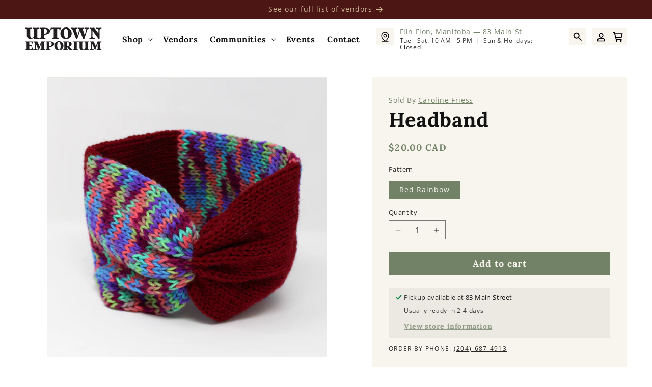

--- FILE ---
content_type: text/html; charset=utf-8
request_url: https://uptownemporium54.com/products/headband-1
body_size: 27290
content:
<!doctype html>
<html class="js" lang="en">
  <head>
    <meta charset="utf-8">
    <meta http-equiv="X-UA-Compatible" content="IE=edge">
    <meta name="viewport" content="width=device-width,initial-scale=1">
    <meta name="theme-color" content="">
    <link rel="canonical" href="https://uptownemporium54.com/products/headband-1"><link rel="icon" type="image/png" href="//uptownemporium54.com/cdn/shop/files/Gradient.png?crop=center&height=32&v=1724569191&width=32"><link rel="preconnect" href="https://fonts.shopifycdn.com" crossorigin><title>
      Headband
 &ndash; Uptown Emporium: North of 54</title>

    
      <meta name="description" content="A knitted headband perfect for cold weather. 10&quot; x 7&quot;">
    

    

<meta property="og:site_name" content="Uptown Emporium: North of 54">
<meta property="og:url" content="https://uptownemporium54.com/products/headband-1">
<meta property="og:title" content="Headband">
<meta property="og:type" content="product">
<meta property="og:description" content="A knitted headband perfect for cold weather. 10&quot; x 7&quot;"><meta property="og:image" content="http://uptownemporium54.com/cdn/shop/products/IMG_8113-X5.jpg?v=1643664125">
  <meta property="og:image:secure_url" content="https://uptownemporium54.com/cdn/shop/products/IMG_8113-X5.jpg?v=1643664125">
  <meta property="og:image:width" content="2560">
  <meta property="og:image:height" content="2560"><meta property="og:price:amount" content="20.00">
  <meta property="og:price:currency" content="CAD"><meta name="twitter:card" content="summary_large_image">
<meta name="twitter:title" content="Headband">
<meta name="twitter:description" content="A knitted headband perfect for cold weather. 10&quot; x 7&quot;">


    <script src="//uptownemporium54.com/cdn/shop/t/32/assets/constants.js?v=58251544750838685771724006714" defer="defer"></script>
    <script src="//uptownemporium54.com/cdn/shop/t/32/assets/pubsub.js?v=158357773527763999511724006714" defer="defer"></script>
    <script src="//uptownemporium54.com/cdn/shop/t/32/assets/global.js?v=136628361274817707361724006714" defer="defer"></script><script src="//uptownemporium54.com/cdn/shop/t/32/assets/animations.js?v=88693664871331136111724006713" defer="defer"></script><script>
      var vendorCommunitiesUrl = "//uptownemporium54.com/cdn/shop/t/32/assets/vendor-communities.json?v=157019472948876174921733346335";
    </script>

    <script>window.performance && window.performance.mark && window.performance.mark('shopify.content_for_header.start');</script><meta name="facebook-domain-verification" content="5ma217p4b7zjy1sz3i429e9xyrcqjp">
<meta id="shopify-digital-wallet" name="shopify-digital-wallet" content="/51862470830/digital_wallets/dialog">
<meta name="shopify-checkout-api-token" content="16ef634600b1726f37a7b6e5e671a9ef">
<link rel="alternate" type="application/json+oembed" href="https://uptownemporium54.com/products/headband-1.oembed">
<script async="async" src="/checkouts/internal/preloads.js?locale=en-CA"></script>
<link rel="preconnect" href="https://shop.app" crossorigin="anonymous">
<script async="async" src="https://shop.app/checkouts/internal/preloads.js?locale=en-CA&shop_id=51862470830" crossorigin="anonymous"></script>
<script id="apple-pay-shop-capabilities" type="application/json">{"shopId":51862470830,"countryCode":"CA","currencyCode":"CAD","merchantCapabilities":["supports3DS"],"merchantId":"gid:\/\/shopify\/Shop\/51862470830","merchantName":"Uptown Emporium: North of 54","requiredBillingContactFields":["postalAddress","email","phone"],"requiredShippingContactFields":["postalAddress","email","phone"],"shippingType":"shipping","supportedNetworks":["visa","masterCard","discover","interac"],"total":{"type":"pending","label":"Uptown Emporium: North of 54","amount":"1.00"},"shopifyPaymentsEnabled":true,"supportsSubscriptions":true}</script>
<script id="shopify-features" type="application/json">{"accessToken":"16ef634600b1726f37a7b6e5e671a9ef","betas":["rich-media-storefront-analytics"],"domain":"uptownemporium54.com","predictiveSearch":true,"shopId":51862470830,"locale":"en"}</script>
<script>var Shopify = Shopify || {};
Shopify.shop = "uptown-emporium-north-of-54.myshopify.com";
Shopify.locale = "en";
Shopify.currency = {"active":"CAD","rate":"1.0"};
Shopify.country = "CA";
Shopify.theme = {"name":"Uptown Emporium 1.0","id":137676882094,"schema_name":"Dawn","schema_version":"14.0.0","theme_store_id":null,"role":"main"};
Shopify.theme.handle = "null";
Shopify.theme.style = {"id":null,"handle":null};
Shopify.cdnHost = "uptownemporium54.com/cdn";
Shopify.routes = Shopify.routes || {};
Shopify.routes.root = "/";</script>
<script type="module">!function(o){(o.Shopify=o.Shopify||{}).modules=!0}(window);</script>
<script>!function(o){function n(){var o=[];function n(){o.push(Array.prototype.slice.apply(arguments))}return n.q=o,n}var t=o.Shopify=o.Shopify||{};t.loadFeatures=n(),t.autoloadFeatures=n()}(window);</script>
<script>
  window.ShopifyPay = window.ShopifyPay || {};
  window.ShopifyPay.apiHost = "shop.app\/pay";
  window.ShopifyPay.redirectState = null;
</script>
<script id="shop-js-analytics" type="application/json">{"pageType":"product"}</script>
<script defer="defer" async type="module" src="//uptownemporium54.com/cdn/shopifycloud/shop-js/modules/v2/client.init-shop-cart-sync_C5BV16lS.en.esm.js"></script>
<script defer="defer" async type="module" src="//uptownemporium54.com/cdn/shopifycloud/shop-js/modules/v2/chunk.common_CygWptCX.esm.js"></script>
<script type="module">
  await import("//uptownemporium54.com/cdn/shopifycloud/shop-js/modules/v2/client.init-shop-cart-sync_C5BV16lS.en.esm.js");
await import("//uptownemporium54.com/cdn/shopifycloud/shop-js/modules/v2/chunk.common_CygWptCX.esm.js");

  window.Shopify.SignInWithShop?.initShopCartSync?.({"fedCMEnabled":true,"windoidEnabled":true});

</script>
<script>
  window.Shopify = window.Shopify || {};
  if (!window.Shopify.featureAssets) window.Shopify.featureAssets = {};
  window.Shopify.featureAssets['shop-js'] = {"shop-cart-sync":["modules/v2/client.shop-cart-sync_ZFArdW7E.en.esm.js","modules/v2/chunk.common_CygWptCX.esm.js"],"init-fed-cm":["modules/v2/client.init-fed-cm_CmiC4vf6.en.esm.js","modules/v2/chunk.common_CygWptCX.esm.js"],"shop-button":["modules/v2/client.shop-button_tlx5R9nI.en.esm.js","modules/v2/chunk.common_CygWptCX.esm.js"],"shop-cash-offers":["modules/v2/client.shop-cash-offers_DOA2yAJr.en.esm.js","modules/v2/chunk.common_CygWptCX.esm.js","modules/v2/chunk.modal_D71HUcav.esm.js"],"init-windoid":["modules/v2/client.init-windoid_sURxWdc1.en.esm.js","modules/v2/chunk.common_CygWptCX.esm.js"],"shop-toast-manager":["modules/v2/client.shop-toast-manager_ClPi3nE9.en.esm.js","modules/v2/chunk.common_CygWptCX.esm.js"],"init-shop-email-lookup-coordinator":["modules/v2/client.init-shop-email-lookup-coordinator_B8hsDcYM.en.esm.js","modules/v2/chunk.common_CygWptCX.esm.js"],"init-shop-cart-sync":["modules/v2/client.init-shop-cart-sync_C5BV16lS.en.esm.js","modules/v2/chunk.common_CygWptCX.esm.js"],"avatar":["modules/v2/client.avatar_BTnouDA3.en.esm.js"],"pay-button":["modules/v2/client.pay-button_FdsNuTd3.en.esm.js","modules/v2/chunk.common_CygWptCX.esm.js"],"init-customer-accounts":["modules/v2/client.init-customer-accounts_DxDtT_ad.en.esm.js","modules/v2/client.shop-login-button_C5VAVYt1.en.esm.js","modules/v2/chunk.common_CygWptCX.esm.js","modules/v2/chunk.modal_D71HUcav.esm.js"],"init-shop-for-new-customer-accounts":["modules/v2/client.init-shop-for-new-customer-accounts_ChsxoAhi.en.esm.js","modules/v2/client.shop-login-button_C5VAVYt1.en.esm.js","modules/v2/chunk.common_CygWptCX.esm.js","modules/v2/chunk.modal_D71HUcav.esm.js"],"shop-login-button":["modules/v2/client.shop-login-button_C5VAVYt1.en.esm.js","modules/v2/chunk.common_CygWptCX.esm.js","modules/v2/chunk.modal_D71HUcav.esm.js"],"init-customer-accounts-sign-up":["modules/v2/client.init-customer-accounts-sign-up_CPSyQ0Tj.en.esm.js","modules/v2/client.shop-login-button_C5VAVYt1.en.esm.js","modules/v2/chunk.common_CygWptCX.esm.js","modules/v2/chunk.modal_D71HUcav.esm.js"],"shop-follow-button":["modules/v2/client.shop-follow-button_Cva4Ekp9.en.esm.js","modules/v2/chunk.common_CygWptCX.esm.js","modules/v2/chunk.modal_D71HUcav.esm.js"],"checkout-modal":["modules/v2/client.checkout-modal_BPM8l0SH.en.esm.js","modules/v2/chunk.common_CygWptCX.esm.js","modules/v2/chunk.modal_D71HUcav.esm.js"],"lead-capture":["modules/v2/client.lead-capture_Bi8yE_yS.en.esm.js","modules/v2/chunk.common_CygWptCX.esm.js","modules/v2/chunk.modal_D71HUcav.esm.js"],"shop-login":["modules/v2/client.shop-login_D6lNrXab.en.esm.js","modules/v2/chunk.common_CygWptCX.esm.js","modules/v2/chunk.modal_D71HUcav.esm.js"],"payment-terms":["modules/v2/client.payment-terms_CZxnsJam.en.esm.js","modules/v2/chunk.common_CygWptCX.esm.js","modules/v2/chunk.modal_D71HUcav.esm.js"]};
</script>
<script>(function() {
  var isLoaded = false;
  function asyncLoad() {
    if (isLoaded) return;
    isLoaded = true;
    var urls = ["https:\/\/cdn-bundler.nice-team.net\/app\/js\/bundler.js?shop=uptown-emporium-north-of-54.myshopify.com","https:\/\/sp-seller.webkul.com\/js\/seller_profile_tag.js?shop=uptown-emporium-north-of-54.myshopify.com","https:\/\/sp-seller.webkul.com\/js\/customer_script.js?shop=uptown-emporium-north-of-54.myshopify.com"];
    for (var i = 0; i < urls.length; i++) {
      var s = document.createElement('script');
      s.type = 'text/javascript';
      s.async = true;
      s.src = urls[i];
      var x = document.getElementsByTagName('script')[0];
      x.parentNode.insertBefore(s, x);
    }
  };
  if(window.attachEvent) {
    window.attachEvent('onload', asyncLoad);
  } else {
    window.addEventListener('load', asyncLoad, false);
  }
})();</script>
<script id="__st">var __st={"a":51862470830,"offset":-21600,"reqid":"8feb3e76-4d83-4790-a9cc-ce39f23ff6a1-1768664856","pageurl":"uptownemporium54.com\/products\/headband-1","u":"0a834a18384c","p":"product","rtyp":"product","rid":7531271389358};</script>
<script>window.ShopifyPaypalV4VisibilityTracking = true;</script>
<script id="captcha-bootstrap">!function(){'use strict';const t='contact',e='account',n='new_comment',o=[[t,t],['blogs',n],['comments',n],[t,'customer']],c=[[e,'customer_login'],[e,'guest_login'],[e,'recover_customer_password'],[e,'create_customer']],r=t=>t.map((([t,e])=>`form[action*='/${t}']:not([data-nocaptcha='true']) input[name='form_type'][value='${e}']`)).join(','),a=t=>()=>t?[...document.querySelectorAll(t)].map((t=>t.form)):[];function s(){const t=[...o],e=r(t);return a(e)}const i='password',u='form_key',d=['recaptcha-v3-token','g-recaptcha-response','h-captcha-response',i],f=()=>{try{return window.sessionStorage}catch{return}},m='__shopify_v',_=t=>t.elements[u];function p(t,e,n=!1){try{const o=window.sessionStorage,c=JSON.parse(o.getItem(e)),{data:r}=function(t){const{data:e,action:n}=t;return t[m]||n?{data:e,action:n}:{data:t,action:n}}(c);for(const[e,n]of Object.entries(r))t.elements[e]&&(t.elements[e].value=n);n&&o.removeItem(e)}catch(o){console.error('form repopulation failed',{error:o})}}const l='form_type',E='cptcha';function T(t){t.dataset[E]=!0}const w=window,h=w.document,L='Shopify',v='ce_forms',y='captcha';let A=!1;((t,e)=>{const n=(g='f06e6c50-85a8-45c8-87d0-21a2b65856fe',I='https://cdn.shopify.com/shopifycloud/storefront-forms-hcaptcha/ce_storefront_forms_captcha_hcaptcha.v1.5.2.iife.js',D={infoText:'Protected by hCaptcha',privacyText:'Privacy',termsText:'Terms'},(t,e,n)=>{const o=w[L][v],c=o.bindForm;if(c)return c(t,g,e,D).then(n);var r;o.q.push([[t,g,e,D],n]),r=I,A||(h.body.append(Object.assign(h.createElement('script'),{id:'captcha-provider',async:!0,src:r})),A=!0)});var g,I,D;w[L]=w[L]||{},w[L][v]=w[L][v]||{},w[L][v].q=[],w[L][y]=w[L][y]||{},w[L][y].protect=function(t,e){n(t,void 0,e),T(t)},Object.freeze(w[L][y]),function(t,e,n,w,h,L){const[v,y,A,g]=function(t,e,n){const i=e?o:[],u=t?c:[],d=[...i,...u],f=r(d),m=r(i),_=r(d.filter((([t,e])=>n.includes(e))));return[a(f),a(m),a(_),s()]}(w,h,L),I=t=>{const e=t.target;return e instanceof HTMLFormElement?e:e&&e.form},D=t=>v().includes(t);t.addEventListener('submit',(t=>{const e=I(t);if(!e)return;const n=D(e)&&!e.dataset.hcaptchaBound&&!e.dataset.recaptchaBound,o=_(e),c=g().includes(e)&&(!o||!o.value);(n||c)&&t.preventDefault(),c&&!n&&(function(t){try{if(!f())return;!function(t){const e=f();if(!e)return;const n=_(t);if(!n)return;const o=n.value;o&&e.removeItem(o)}(t);const e=Array.from(Array(32),(()=>Math.random().toString(36)[2])).join('');!function(t,e){_(t)||t.append(Object.assign(document.createElement('input'),{type:'hidden',name:u})),t.elements[u].value=e}(t,e),function(t,e){const n=f();if(!n)return;const o=[...t.querySelectorAll(`input[type='${i}']`)].map((({name:t})=>t)),c=[...d,...o],r={};for(const[a,s]of new FormData(t).entries())c.includes(a)||(r[a]=s);n.setItem(e,JSON.stringify({[m]:1,action:t.action,data:r}))}(t,e)}catch(e){console.error('failed to persist form',e)}}(e),e.submit())}));const S=(t,e)=>{t&&!t.dataset[E]&&(n(t,e.some((e=>e===t))),T(t))};for(const o of['focusin','change'])t.addEventListener(o,(t=>{const e=I(t);D(e)&&S(e,y())}));const B=e.get('form_key'),M=e.get(l),P=B&&M;t.addEventListener('DOMContentLoaded',(()=>{const t=y();if(P)for(const e of t)e.elements[l].value===M&&p(e,B);[...new Set([...A(),...v().filter((t=>'true'===t.dataset.shopifyCaptcha))])].forEach((e=>S(e,t)))}))}(h,new URLSearchParams(w.location.search),n,t,e,['guest_login'])})(!0,!0)}();</script>
<script integrity="sha256-4kQ18oKyAcykRKYeNunJcIwy7WH5gtpwJnB7kiuLZ1E=" data-source-attribution="shopify.loadfeatures" defer="defer" src="//uptownemporium54.com/cdn/shopifycloud/storefront/assets/storefront/load_feature-a0a9edcb.js" crossorigin="anonymous"></script>
<script crossorigin="anonymous" defer="defer" src="//uptownemporium54.com/cdn/shopifycloud/storefront/assets/shopify_pay/storefront-65b4c6d7.js?v=20250812"></script>
<script data-source-attribution="shopify.dynamic_checkout.dynamic.init">var Shopify=Shopify||{};Shopify.PaymentButton=Shopify.PaymentButton||{isStorefrontPortableWallets:!0,init:function(){window.Shopify.PaymentButton.init=function(){};var t=document.createElement("script");t.src="https://uptownemporium54.com/cdn/shopifycloud/portable-wallets/latest/portable-wallets.en.js",t.type="module",document.head.appendChild(t)}};
</script>
<script data-source-attribution="shopify.dynamic_checkout.buyer_consent">
  function portableWalletsHideBuyerConsent(e){var t=document.getElementById("shopify-buyer-consent"),n=document.getElementById("shopify-subscription-policy-button");t&&n&&(t.classList.add("hidden"),t.setAttribute("aria-hidden","true"),n.removeEventListener("click",e))}function portableWalletsShowBuyerConsent(e){var t=document.getElementById("shopify-buyer-consent"),n=document.getElementById("shopify-subscription-policy-button");t&&n&&(t.classList.remove("hidden"),t.removeAttribute("aria-hidden"),n.addEventListener("click",e))}window.Shopify?.PaymentButton&&(window.Shopify.PaymentButton.hideBuyerConsent=portableWalletsHideBuyerConsent,window.Shopify.PaymentButton.showBuyerConsent=portableWalletsShowBuyerConsent);
</script>
<script data-source-attribution="shopify.dynamic_checkout.cart.bootstrap">document.addEventListener("DOMContentLoaded",(function(){function t(){return document.querySelector("shopify-accelerated-checkout-cart, shopify-accelerated-checkout")}if(t())Shopify.PaymentButton.init();else{new MutationObserver((function(e,n){t()&&(Shopify.PaymentButton.init(),n.disconnect())})).observe(document.body,{childList:!0,subtree:!0})}}));
</script>
<link id="shopify-accelerated-checkout-styles" rel="stylesheet" media="screen" href="https://uptownemporium54.com/cdn/shopifycloud/portable-wallets/latest/accelerated-checkout-backwards-compat.css" crossorigin="anonymous">
<style id="shopify-accelerated-checkout-cart">
        #shopify-buyer-consent {
  margin-top: 1em;
  display: inline-block;
  width: 100%;
}

#shopify-buyer-consent.hidden {
  display: none;
}

#shopify-subscription-policy-button {
  background: none;
  border: none;
  padding: 0;
  text-decoration: underline;
  font-size: inherit;
  cursor: pointer;
}

#shopify-subscription-policy-button::before {
  box-shadow: none;
}

      </style>
<script id="sections-script" data-sections="header" defer="defer" src="//uptownemporium54.com/cdn/shop/t/32/compiled_assets/scripts.js?v=4762"></script>
<script>window.performance && window.performance.mark && window.performance.mark('shopify.content_for_header.end');</script>


    <style data-shopify>
      @font-face {
  font-family: "Open Sans";
  font-weight: 400;
  font-style: normal;
  font-display: swap;
  src: url("//uptownemporium54.com/cdn/fonts/open_sans/opensans_n4.c32e4d4eca5273f6d4ee95ddf54b5bbb75fc9b61.woff2") format("woff2"),
       url("//uptownemporium54.com/cdn/fonts/open_sans/opensans_n4.5f3406f8d94162b37bfa232b486ac93ee892406d.woff") format("woff");
}

      @font-face {
  font-family: "Open Sans";
  font-weight: 700;
  font-style: normal;
  font-display: swap;
  src: url("//uptownemporium54.com/cdn/fonts/open_sans/opensans_n7.a9393be1574ea8606c68f4441806b2711d0d13e4.woff2") format("woff2"),
       url("//uptownemporium54.com/cdn/fonts/open_sans/opensans_n7.7b8af34a6ebf52beb1a4c1d8c73ad6910ec2e553.woff") format("woff");
}

      @font-face {
  font-family: "Open Sans";
  font-weight: 400;
  font-style: italic;
  font-display: swap;
  src: url("//uptownemporium54.com/cdn/fonts/open_sans/opensans_i4.6f1d45f7a46916cc95c694aab32ecbf7509cbf33.woff2") format("woff2"),
       url("//uptownemporium54.com/cdn/fonts/open_sans/opensans_i4.4efaa52d5a57aa9a57c1556cc2b7465d18839daa.woff") format("woff");
}

      @font-face {
  font-family: "Open Sans";
  font-weight: 700;
  font-style: italic;
  font-display: swap;
  src: url("//uptownemporium54.com/cdn/fonts/open_sans/opensans_i7.916ced2e2ce15f7fcd95d196601a15e7b89ee9a4.woff2") format("woff2"),
       url("//uptownemporium54.com/cdn/fonts/open_sans/opensans_i7.99a9cff8c86ea65461de497ade3d515a98f8b32a.woff") format("woff");
}

      @font-face {
  font-family: Lora;
  font-weight: 700;
  font-style: normal;
  font-display: swap;
  src: url("//uptownemporium54.com/cdn/fonts/lora/lora_n7.58a834e7e54c895806b2ffc982e4a00af29b1b9c.woff2") format("woff2"),
       url("//uptownemporium54.com/cdn/fonts/lora/lora_n7.05fdf76140ca6e72e48561caf7f9893c487c3f1b.woff") format("woff");
}


      
        :root,
        .color-scheme-1 {
          --color-background: 255,255,255;
        
          --gradient-background: #ffffff;
        

        

        --color-foreground: 18,18,18;
        --color-background-contrast: 191,191,191;
        --color-shadow: 76,22,20;
        --color-button: 113,130,102;
        --color-button-text: 255,255,255;
        --color-secondary-button: 255,255,255;
        --color-secondary-button-text: 18,18,18;
        --color-link: 18,18,18;
        --color-badge-foreground: 18,18,18;
        --color-badge-background: 255,255,255;
        --color-badge-border: 18,18,18;
        --payment-terms-background-color: rgb(255 255 255);
      }
      
        
        .color-scheme-2 {
          --color-background: 248,245,238;
        
          --gradient-background: #f8f5ee;
        

        

        --color-foreground: 18,18,18;
        --color-background-contrast: 211,192,148;
        --color-shadow: 18,18,18;
        --color-button: 113,130,102;
        --color-button-text: 248,245,238;
        --color-secondary-button: 248,245,238;
        --color-secondary-button-text: 18,18,18;
        --color-link: 18,18,18;
        --color-badge-foreground: 18,18,18;
        --color-badge-background: 248,245,238;
        --color-badge-border: 18,18,18;
        --payment-terms-background-color: rgb(248 245 238);
      }
      
        
        .color-scheme-3 {
          --color-background: 113,130,102;
        
          --gradient-background: #718266;
        

        

        --color-foreground: 255,255,255;
        --color-background-contrast: 51,59,46;
        --color-shadow: 18,18,18;
        --color-button: 76,22,20;
        --color-button-text: 248,245,238;
        --color-secondary-button: 113,130,102;
        --color-secondary-button-text: 255,255,255;
        --color-link: 255,255,255;
        --color-badge-foreground: 255,255,255;
        --color-badge-background: 113,130,102;
        --color-badge-border: 255,255,255;
        --payment-terms-background-color: rgb(113 130 102);
      }
      
        
        .color-scheme-4 {
          --color-background: 255,255,255;
        
          --gradient-background: #ffffff;
        

        

        --color-foreground: 108,42,105;
        --color-background-contrast: 191,191,191;
        --color-shadow: 45,181,125;
        --color-button: 31,188,196;
        --color-button-text: 255,255,255;
        --color-secondary-button: 255,255,255;
        --color-secondary-button-text: 255,255,255;
        --color-link: 255,255,255;
        --color-badge-foreground: 108,42,105;
        --color-badge-background: 255,255,255;
        --color-badge-border: 108,42,105;
        --payment-terms-background-color: rgb(255 255 255);
      }
      
        
        .color-scheme-5 {
          --color-background: 76,22,20;
        
          --gradient-background: #4c1614;
        

        

        --color-foreground: 207,188,151;
        --color-background-contrast: 96,28,25;
        --color-shadow: 45,181,125;
        --color-button: 113,130,102;
        --color-button-text: 255,255,255;
        --color-secondary-button: 76,22,20;
        --color-secondary-button-text: 255,255,255;
        --color-link: 255,255,255;
        --color-badge-foreground: 207,188,151;
        --color-badge-background: 76,22,20;
        --color-badge-border: 207,188,151;
        --payment-terms-background-color: rgb(76 22 20);
      }
      

      body, .color-scheme-1, .color-scheme-2, .color-scheme-3, .color-scheme-4, .color-scheme-5 {
        color: rgba(var(--color-foreground), 0.9);
        background-color: rgb(var(--color-background));
      }

      :root {
        --font-body-family: "Open Sans", sans-serif;
        --font-body-style: normal;
        --font-body-weight: 400;
        --font-body-weight-bold: 700;

        --font-heading-family: Lora, serif;
        --font-heading-style: normal;
        --font-heading-weight: 700;

        --font-body-scale: 1.0;
        --font-heading-scale: 1.0;

        --media-padding: px;
        --media-border-opacity: 0.05;
        --media-border-width: 1px;
        --media-radius: 0px;
        --media-shadow-opacity: 0.0;
        --media-shadow-horizontal-offset: 0px;
        --media-shadow-vertical-offset: 4px;
        --media-shadow-blur-radius: 5px;
        --media-shadow-visible: 0;

        --page-width: 130rem;
        --page-width-margin: 0rem;

        --product-card-image-padding: 1.6rem;
        --product-card-corner-radius: 0.0rem;
        --product-card-text-alignment: left;
        --product-card-border-width: 0.0rem;
        --product-card-border-opacity: 0.1;
        --product-card-shadow-opacity: 0.0;
        --product-card-shadow-visible: 0;
        --product-card-shadow-horizontal-offset: 0.0rem;
        --product-card-shadow-vertical-offset: 0.4rem;
        --product-card-shadow-blur-radius: 0.5rem;

        --collection-card-image-padding: 0.0rem;
        --collection-card-corner-radius: 0.0rem;
        --collection-card-text-alignment: left;
        --collection-card-border-width: 0.0rem;
        --collection-card-border-opacity: 0.1;
        --collection-card-shadow-opacity: 0.0;
        --collection-card-shadow-visible: 0;
        --collection-card-shadow-horizontal-offset: 0.0rem;
        --collection-card-shadow-vertical-offset: 0.4rem;
        --collection-card-shadow-blur-radius: 0.5rem;

        --blog-card-image-padding: 0.0rem;
        --blog-card-corner-radius: 0.0rem;
        --blog-card-text-alignment: left;
        --blog-card-border-width: 0.0rem;
        --blog-card-border-opacity: 0.1;
        --blog-card-shadow-opacity: 0.0;
        --blog-card-shadow-visible: 0;
        --blog-card-shadow-horizontal-offset: 0.0rem;
        --blog-card-shadow-vertical-offset: 0.4rem;
        --blog-card-shadow-blur-radius: 0.5rem;

        --badge-corner-radius: 4.0rem;

        --popup-border-width: 1px;
        --popup-border-opacity: 0.1;
        --popup-corner-radius: 0px;
        --popup-shadow-opacity: 0.05;
        --popup-shadow-horizontal-offset: 0px;
        --popup-shadow-vertical-offset: 4px;
        --popup-shadow-blur-radius: 5px;

        --drawer-border-width: 1px;
        --drawer-border-opacity: 0.1;
        --drawer-shadow-opacity: 0.0;
        --drawer-shadow-horizontal-offset: 0px;
        --drawer-shadow-vertical-offset: 4px;
        --drawer-shadow-blur-radius: 10px;

        --spacing-sections-desktop: 0px;
        --spacing-sections-mobile: 0px;

        --grid-desktop-vertical-spacing: 32px;
        --grid-desktop-horizontal-spacing: 32px;
        --grid-mobile-vertical-spacing: 16px;
        --grid-mobile-horizontal-spacing: 16px;

        --text-boxes-border-opacity: 0.1;
        --text-boxes-border-width: 0px;
        --text-boxes-radius: 0px;
        --text-boxes-shadow-opacity: 0.0;
        --text-boxes-shadow-visible: 0;
        --text-boxes-shadow-horizontal-offset: 0px;
        --text-boxes-shadow-vertical-offset: 4px;
        --text-boxes-shadow-blur-radius: 5px;

        --buttons-radius: 0px;
        --buttons-radius-outset: 0px;
        --buttons-border-width: 0px;
        --buttons-border-opacity: 0.0;
        --buttons-shadow-opacity: 0.0;
        --buttons-shadow-visible: 0;
        --buttons-shadow-horizontal-offset: 0px;
        --buttons-shadow-vertical-offset: 0px;
        --buttons-shadow-blur-radius: 0px;
        --buttons-border-offset: 0px;

        --inputs-radius: 0px;
        --inputs-border-width: 1px;
        --inputs-border-opacity: 0.55;
        --inputs-shadow-opacity: 0.0;
        --inputs-shadow-horizontal-offset: 0px;
        --inputs-margin-offset: 0px;
        --inputs-shadow-vertical-offset: 4px;
        --inputs-shadow-blur-radius: 5px;
        --inputs-radius-outset: 0px;

        --variant-pills-radius: 0px;
        --variant-pills-border-width: 1px;
        --variant-pills-border-opacity: 0.55;
        --variant-pills-shadow-opacity: 0.0;
        --variant-pills-shadow-horizontal-offset: 0px;
        --variant-pills-shadow-vertical-offset: 4px;
        --variant-pills-shadow-blur-radius: 5px;
      }

      *,
      *::before,
      *::after {
        box-sizing: inherit;
      }

      html {
        box-sizing: border-box;
        font-size: calc(var(--font-body-scale) * 62.5%);
        height: 100%;
      }

      body {
        display: grid;
        grid-template-rows: auto auto 1fr auto;
        grid-template-columns: 100%;
        min-height: 100%;
        margin: 0;
        font-size: 1.5rem;
        letter-spacing: 0.06rem;
        line-height: calc(1 + 0.8 / var(--font-body-scale));
        font-family: var(--font-body-family);
        font-style: var(--font-body-style);
        font-weight: var(--font-body-weight);
      }

      @media screen and (min-width: 750px) {
        body {
          font-size: 1.6rem;
        }
      }
    </style>

    <link href="//uptownemporium54.com/cdn/shop/t/32/assets/base.css?v=140353198558533342331732921353" rel="stylesheet" type="text/css" media="all" />

      <link rel="preload" as="font" href="//uptownemporium54.com/cdn/fonts/open_sans/opensans_n4.c32e4d4eca5273f6d4ee95ddf54b5bbb75fc9b61.woff2" type="font/woff2" crossorigin>
      

      <link rel="preload" as="font" href="//uptownemporium54.com/cdn/fonts/lora/lora_n7.58a834e7e54c895806b2ffc982e4a00af29b1b9c.woff2" type="font/woff2" crossorigin>
      
<link href="//uptownemporium54.com/cdn/shop/t/32/assets/component-localization-form.css?v=120620094879297847921724006713" rel="stylesheet" type="text/css" media="all" />
      <script src="//uptownemporium54.com/cdn/shop/t/32/assets/localization-form.js?v=169565320306168926741724006714" defer="defer"></script><link
        rel="stylesheet"
        href="//uptownemporium54.com/cdn/shop/t/32/assets/component-predictive-search.css?v=118923337488134913561724006714"
        media="print"
        onload="this.media='all'"
      ><script>
      if (Shopify.designMode) {
        document.documentElement.classList.add('shopify-design-mode');
      }
    </script>
  <link href="https://monorail-edge.shopifysvc.com" rel="dns-prefetch">
<script>(function(){if ("sendBeacon" in navigator && "performance" in window) {try {var session_token_from_headers = performance.getEntriesByType('navigation')[0].serverTiming.find(x => x.name == '_s').description;} catch {var session_token_from_headers = undefined;}var session_cookie_matches = document.cookie.match(/_shopify_s=([^;]*)/);var session_token_from_cookie = session_cookie_matches && session_cookie_matches.length === 2 ? session_cookie_matches[1] : "";var session_token = session_token_from_headers || session_token_from_cookie || "";function handle_abandonment_event(e) {var entries = performance.getEntries().filter(function(entry) {return /monorail-edge.shopifysvc.com/.test(entry.name);});if (!window.abandonment_tracked && entries.length === 0) {window.abandonment_tracked = true;var currentMs = Date.now();var navigation_start = performance.timing.navigationStart;var payload = {shop_id: 51862470830,url: window.location.href,navigation_start,duration: currentMs - navigation_start,session_token,page_type: "product"};window.navigator.sendBeacon("https://monorail-edge.shopifysvc.com/v1/produce", JSON.stringify({schema_id: "online_store_buyer_site_abandonment/1.1",payload: payload,metadata: {event_created_at_ms: currentMs,event_sent_at_ms: currentMs}}));}}window.addEventListener('pagehide', handle_abandonment_event);}}());</script>
<script id="web-pixels-manager-setup">(function e(e,d,r,n,o){if(void 0===o&&(o={}),!Boolean(null===(a=null===(i=window.Shopify)||void 0===i?void 0:i.analytics)||void 0===a?void 0:a.replayQueue)){var i,a;window.Shopify=window.Shopify||{};var t=window.Shopify;t.analytics=t.analytics||{};var s=t.analytics;s.replayQueue=[],s.publish=function(e,d,r){return s.replayQueue.push([e,d,r]),!0};try{self.performance.mark("wpm:start")}catch(e){}var l=function(){var e={modern:/Edge?\/(1{2}[4-9]|1[2-9]\d|[2-9]\d{2}|\d{4,})\.\d+(\.\d+|)|Firefox\/(1{2}[4-9]|1[2-9]\d|[2-9]\d{2}|\d{4,})\.\d+(\.\d+|)|Chrom(ium|e)\/(9{2}|\d{3,})\.\d+(\.\d+|)|(Maci|X1{2}).+ Version\/(15\.\d+|(1[6-9]|[2-9]\d|\d{3,})\.\d+)([,.]\d+|)( \(\w+\)|)( Mobile\/\w+|) Safari\/|Chrome.+OPR\/(9{2}|\d{3,})\.\d+\.\d+|(CPU[ +]OS|iPhone[ +]OS|CPU[ +]iPhone|CPU IPhone OS|CPU iPad OS)[ +]+(15[._]\d+|(1[6-9]|[2-9]\d|\d{3,})[._]\d+)([._]\d+|)|Android:?[ /-](13[3-9]|1[4-9]\d|[2-9]\d{2}|\d{4,})(\.\d+|)(\.\d+|)|Android.+Firefox\/(13[5-9]|1[4-9]\d|[2-9]\d{2}|\d{4,})\.\d+(\.\d+|)|Android.+Chrom(ium|e)\/(13[3-9]|1[4-9]\d|[2-9]\d{2}|\d{4,})\.\d+(\.\d+|)|SamsungBrowser\/([2-9]\d|\d{3,})\.\d+/,legacy:/Edge?\/(1[6-9]|[2-9]\d|\d{3,})\.\d+(\.\d+|)|Firefox\/(5[4-9]|[6-9]\d|\d{3,})\.\d+(\.\d+|)|Chrom(ium|e)\/(5[1-9]|[6-9]\d|\d{3,})\.\d+(\.\d+|)([\d.]+$|.*Safari\/(?![\d.]+ Edge\/[\d.]+$))|(Maci|X1{2}).+ Version\/(10\.\d+|(1[1-9]|[2-9]\d|\d{3,})\.\d+)([,.]\d+|)( \(\w+\)|)( Mobile\/\w+|) Safari\/|Chrome.+OPR\/(3[89]|[4-9]\d|\d{3,})\.\d+\.\d+|(CPU[ +]OS|iPhone[ +]OS|CPU[ +]iPhone|CPU IPhone OS|CPU iPad OS)[ +]+(10[._]\d+|(1[1-9]|[2-9]\d|\d{3,})[._]\d+)([._]\d+|)|Android:?[ /-](13[3-9]|1[4-9]\d|[2-9]\d{2}|\d{4,})(\.\d+|)(\.\d+|)|Mobile Safari.+OPR\/([89]\d|\d{3,})\.\d+\.\d+|Android.+Firefox\/(13[5-9]|1[4-9]\d|[2-9]\d{2}|\d{4,})\.\d+(\.\d+|)|Android.+Chrom(ium|e)\/(13[3-9]|1[4-9]\d|[2-9]\d{2}|\d{4,})\.\d+(\.\d+|)|Android.+(UC? ?Browser|UCWEB|U3)[ /]?(15\.([5-9]|\d{2,})|(1[6-9]|[2-9]\d|\d{3,})\.\d+)\.\d+|SamsungBrowser\/(5\.\d+|([6-9]|\d{2,})\.\d+)|Android.+MQ{2}Browser\/(14(\.(9|\d{2,})|)|(1[5-9]|[2-9]\d|\d{3,})(\.\d+|))(\.\d+|)|K[Aa][Ii]OS\/(3\.\d+|([4-9]|\d{2,})\.\d+)(\.\d+|)/},d=e.modern,r=e.legacy,n=navigator.userAgent;return n.match(d)?"modern":n.match(r)?"legacy":"unknown"}(),u="modern"===l?"modern":"legacy",c=(null!=n?n:{modern:"",legacy:""})[u],f=function(e){return[e.baseUrl,"/wpm","/b",e.hashVersion,"modern"===e.buildTarget?"m":"l",".js"].join("")}({baseUrl:d,hashVersion:r,buildTarget:u}),m=function(e){var d=e.version,r=e.bundleTarget,n=e.surface,o=e.pageUrl,i=e.monorailEndpoint;return{emit:function(e){var a=e.status,t=e.errorMsg,s=(new Date).getTime(),l=JSON.stringify({metadata:{event_sent_at_ms:s},events:[{schema_id:"web_pixels_manager_load/3.1",payload:{version:d,bundle_target:r,page_url:o,status:a,surface:n,error_msg:t},metadata:{event_created_at_ms:s}}]});if(!i)return console&&console.warn&&console.warn("[Web Pixels Manager] No Monorail endpoint provided, skipping logging."),!1;try{return self.navigator.sendBeacon.bind(self.navigator)(i,l)}catch(e){}var u=new XMLHttpRequest;try{return u.open("POST",i,!0),u.setRequestHeader("Content-Type","text/plain"),u.send(l),!0}catch(e){return console&&console.warn&&console.warn("[Web Pixels Manager] Got an unhandled error while logging to Monorail."),!1}}}}({version:r,bundleTarget:l,surface:e.surface,pageUrl:self.location.href,monorailEndpoint:e.monorailEndpoint});try{o.browserTarget=l,function(e){var d=e.src,r=e.async,n=void 0===r||r,o=e.onload,i=e.onerror,a=e.sri,t=e.scriptDataAttributes,s=void 0===t?{}:t,l=document.createElement("script"),u=document.querySelector("head"),c=document.querySelector("body");if(l.async=n,l.src=d,a&&(l.integrity=a,l.crossOrigin="anonymous"),s)for(var f in s)if(Object.prototype.hasOwnProperty.call(s,f))try{l.dataset[f]=s[f]}catch(e){}if(o&&l.addEventListener("load",o),i&&l.addEventListener("error",i),u)u.appendChild(l);else{if(!c)throw new Error("Did not find a head or body element to append the script");c.appendChild(l)}}({src:f,async:!0,onload:function(){if(!function(){var e,d;return Boolean(null===(d=null===(e=window.Shopify)||void 0===e?void 0:e.analytics)||void 0===d?void 0:d.initialized)}()){var d=window.webPixelsManager.init(e)||void 0;if(d){var r=window.Shopify.analytics;r.replayQueue.forEach((function(e){var r=e[0],n=e[1],o=e[2];d.publishCustomEvent(r,n,o)})),r.replayQueue=[],r.publish=d.publishCustomEvent,r.visitor=d.visitor,r.initialized=!0}}},onerror:function(){return m.emit({status:"failed",errorMsg:"".concat(f," has failed to load")})},sri:function(e){var d=/^sha384-[A-Za-z0-9+/=]+$/;return"string"==typeof e&&d.test(e)}(c)?c:"",scriptDataAttributes:o}),m.emit({status:"loading"})}catch(e){m.emit({status:"failed",errorMsg:(null==e?void 0:e.message)||"Unknown error"})}}})({shopId: 51862470830,storefrontBaseUrl: "https://uptownemporium54.com",extensionsBaseUrl: "https://extensions.shopifycdn.com/cdn/shopifycloud/web-pixels-manager",monorailEndpoint: "https://monorail-edge.shopifysvc.com/unstable/produce_batch",surface: "storefront-renderer",enabledBetaFlags: ["2dca8a86"],webPixelsConfigList: [{"id":"221741230","configuration":"{\"pixel_id\":\"269461654600597\",\"pixel_type\":\"facebook_pixel\",\"metaapp_system_user_token\":\"-\"}","eventPayloadVersion":"v1","runtimeContext":"OPEN","scriptVersion":"ca16bc87fe92b6042fbaa3acc2fbdaa6","type":"APP","apiClientId":2329312,"privacyPurposes":["ANALYTICS","MARKETING","SALE_OF_DATA"],"dataSharingAdjustments":{"protectedCustomerApprovalScopes":["read_customer_address","read_customer_email","read_customer_name","read_customer_personal_data","read_customer_phone"]}},{"id":"89161902","eventPayloadVersion":"v1","runtimeContext":"LAX","scriptVersion":"1","type":"CUSTOM","privacyPurposes":["ANALYTICS"],"name":"Google Analytics tag (migrated)"},{"id":"shopify-app-pixel","configuration":"{}","eventPayloadVersion":"v1","runtimeContext":"STRICT","scriptVersion":"0450","apiClientId":"shopify-pixel","type":"APP","privacyPurposes":["ANALYTICS","MARKETING"]},{"id":"shopify-custom-pixel","eventPayloadVersion":"v1","runtimeContext":"LAX","scriptVersion":"0450","apiClientId":"shopify-pixel","type":"CUSTOM","privacyPurposes":["ANALYTICS","MARKETING"]}],isMerchantRequest: false,initData: {"shop":{"name":"Uptown Emporium: North of 54","paymentSettings":{"currencyCode":"CAD"},"myshopifyDomain":"uptown-emporium-north-of-54.myshopify.com","countryCode":"CA","storefrontUrl":"https:\/\/uptownemporium54.com"},"customer":null,"cart":null,"checkout":null,"productVariants":[{"price":{"amount":20.0,"currencyCode":"CAD"},"product":{"title":"Headband","vendor":"Caroline Friess","id":"7531271389358","untranslatedTitle":"Headband","url":"\/products\/headband-1","type":"Hats"},"id":"42151222149294","image":{"src":"\/\/uptownemporium54.com\/cdn\/shop\/products\/IMG_8114-X5.jpg?v=1643664125"},"sku":null,"title":"Red Rainbow","untranslatedTitle":"Red Rainbow"}],"purchasingCompany":null},},"https://uptownemporium54.com/cdn","fcfee988w5aeb613cpc8e4bc33m6693e112",{"modern":"","legacy":""},{"shopId":"51862470830","storefrontBaseUrl":"https:\/\/uptownemporium54.com","extensionBaseUrl":"https:\/\/extensions.shopifycdn.com\/cdn\/shopifycloud\/web-pixels-manager","surface":"storefront-renderer","enabledBetaFlags":"[\"2dca8a86\"]","isMerchantRequest":"false","hashVersion":"fcfee988w5aeb613cpc8e4bc33m6693e112","publish":"custom","events":"[[\"page_viewed\",{}],[\"product_viewed\",{\"productVariant\":{\"price\":{\"amount\":20.0,\"currencyCode\":\"CAD\"},\"product\":{\"title\":\"Headband\",\"vendor\":\"Caroline Friess\",\"id\":\"7531271389358\",\"untranslatedTitle\":\"Headband\",\"url\":\"\/products\/headband-1\",\"type\":\"Hats\"},\"id\":\"42151222149294\",\"image\":{\"src\":\"\/\/uptownemporium54.com\/cdn\/shop\/products\/IMG_8114-X5.jpg?v=1643664125\"},\"sku\":null,\"title\":\"Red Rainbow\",\"untranslatedTitle\":\"Red Rainbow\"}}]]"});</script><script>
  window.ShopifyAnalytics = window.ShopifyAnalytics || {};
  window.ShopifyAnalytics.meta = window.ShopifyAnalytics.meta || {};
  window.ShopifyAnalytics.meta.currency = 'CAD';
  var meta = {"product":{"id":7531271389358,"gid":"gid:\/\/shopify\/Product\/7531271389358","vendor":"Caroline Friess","type":"Hats","handle":"headband-1","variants":[{"id":42151222149294,"price":2000,"name":"Headband - Red Rainbow","public_title":"Red Rainbow","sku":null}],"remote":false},"page":{"pageType":"product","resourceType":"product","resourceId":7531271389358,"requestId":"8feb3e76-4d83-4790-a9cc-ce39f23ff6a1-1768664856"}};
  for (var attr in meta) {
    window.ShopifyAnalytics.meta[attr] = meta[attr];
  }
</script>
<script class="analytics">
  (function () {
    var customDocumentWrite = function(content) {
      var jquery = null;

      if (window.jQuery) {
        jquery = window.jQuery;
      } else if (window.Checkout && window.Checkout.$) {
        jquery = window.Checkout.$;
      }

      if (jquery) {
        jquery('body').append(content);
      }
    };

    var hasLoggedConversion = function(token) {
      if (token) {
        return document.cookie.indexOf('loggedConversion=' + token) !== -1;
      }
      return false;
    }

    var setCookieIfConversion = function(token) {
      if (token) {
        var twoMonthsFromNow = new Date(Date.now());
        twoMonthsFromNow.setMonth(twoMonthsFromNow.getMonth() + 2);

        document.cookie = 'loggedConversion=' + token + '; expires=' + twoMonthsFromNow;
      }
    }

    var trekkie = window.ShopifyAnalytics.lib = window.trekkie = window.trekkie || [];
    if (trekkie.integrations) {
      return;
    }
    trekkie.methods = [
      'identify',
      'page',
      'ready',
      'track',
      'trackForm',
      'trackLink'
    ];
    trekkie.factory = function(method) {
      return function() {
        var args = Array.prototype.slice.call(arguments);
        args.unshift(method);
        trekkie.push(args);
        return trekkie;
      };
    };
    for (var i = 0; i < trekkie.methods.length; i++) {
      var key = trekkie.methods[i];
      trekkie[key] = trekkie.factory(key);
    }
    trekkie.load = function(config) {
      trekkie.config = config || {};
      trekkie.config.initialDocumentCookie = document.cookie;
      var first = document.getElementsByTagName('script')[0];
      var script = document.createElement('script');
      script.type = 'text/javascript';
      script.onerror = function(e) {
        var scriptFallback = document.createElement('script');
        scriptFallback.type = 'text/javascript';
        scriptFallback.onerror = function(error) {
                var Monorail = {
      produce: function produce(monorailDomain, schemaId, payload) {
        var currentMs = new Date().getTime();
        var event = {
          schema_id: schemaId,
          payload: payload,
          metadata: {
            event_created_at_ms: currentMs,
            event_sent_at_ms: currentMs
          }
        };
        return Monorail.sendRequest("https://" + monorailDomain + "/v1/produce", JSON.stringify(event));
      },
      sendRequest: function sendRequest(endpointUrl, payload) {
        // Try the sendBeacon API
        if (window && window.navigator && typeof window.navigator.sendBeacon === 'function' && typeof window.Blob === 'function' && !Monorail.isIos12()) {
          var blobData = new window.Blob([payload], {
            type: 'text/plain'
          });

          if (window.navigator.sendBeacon(endpointUrl, blobData)) {
            return true;
          } // sendBeacon was not successful

        } // XHR beacon

        var xhr = new XMLHttpRequest();

        try {
          xhr.open('POST', endpointUrl);
          xhr.setRequestHeader('Content-Type', 'text/plain');
          xhr.send(payload);
        } catch (e) {
          console.log(e);
        }

        return false;
      },
      isIos12: function isIos12() {
        return window.navigator.userAgent.lastIndexOf('iPhone; CPU iPhone OS 12_') !== -1 || window.navigator.userAgent.lastIndexOf('iPad; CPU OS 12_') !== -1;
      }
    };
    Monorail.produce('monorail-edge.shopifysvc.com',
      'trekkie_storefront_load_errors/1.1',
      {shop_id: 51862470830,
      theme_id: 137676882094,
      app_name: "storefront",
      context_url: window.location.href,
      source_url: "//uptownemporium54.com/cdn/s/trekkie.storefront.cd680fe47e6c39ca5d5df5f0a32d569bc48c0f27.min.js"});

        };
        scriptFallback.async = true;
        scriptFallback.src = '//uptownemporium54.com/cdn/s/trekkie.storefront.cd680fe47e6c39ca5d5df5f0a32d569bc48c0f27.min.js';
        first.parentNode.insertBefore(scriptFallback, first);
      };
      script.async = true;
      script.src = '//uptownemporium54.com/cdn/s/trekkie.storefront.cd680fe47e6c39ca5d5df5f0a32d569bc48c0f27.min.js';
      first.parentNode.insertBefore(script, first);
    };
    trekkie.load(
      {"Trekkie":{"appName":"storefront","development":false,"defaultAttributes":{"shopId":51862470830,"isMerchantRequest":null,"themeId":137676882094,"themeCityHash":"726495791652801210","contentLanguage":"en","currency":"CAD","eventMetadataId":"9304a096-96d8-47a1-8436-c7f87bc5b95d"},"isServerSideCookieWritingEnabled":true,"monorailRegion":"shop_domain","enabledBetaFlags":["65f19447"]},"Session Attribution":{},"S2S":{"facebookCapiEnabled":true,"source":"trekkie-storefront-renderer","apiClientId":580111}}
    );

    var loaded = false;
    trekkie.ready(function() {
      if (loaded) return;
      loaded = true;

      window.ShopifyAnalytics.lib = window.trekkie;

      var originalDocumentWrite = document.write;
      document.write = customDocumentWrite;
      try { window.ShopifyAnalytics.merchantGoogleAnalytics.call(this); } catch(error) {};
      document.write = originalDocumentWrite;

      window.ShopifyAnalytics.lib.page(null,{"pageType":"product","resourceType":"product","resourceId":7531271389358,"requestId":"8feb3e76-4d83-4790-a9cc-ce39f23ff6a1-1768664856","shopifyEmitted":true});

      var match = window.location.pathname.match(/checkouts\/(.+)\/(thank_you|post_purchase)/)
      var token = match? match[1]: undefined;
      if (!hasLoggedConversion(token)) {
        setCookieIfConversion(token);
        window.ShopifyAnalytics.lib.track("Viewed Product",{"currency":"CAD","variantId":42151222149294,"productId":7531271389358,"productGid":"gid:\/\/shopify\/Product\/7531271389358","name":"Headband - Red Rainbow","price":"20.00","sku":null,"brand":"Caroline Friess","variant":"Red Rainbow","category":"Hats","nonInteraction":true,"remote":false},undefined,undefined,{"shopifyEmitted":true});
      window.ShopifyAnalytics.lib.track("monorail:\/\/trekkie_storefront_viewed_product\/1.1",{"currency":"CAD","variantId":42151222149294,"productId":7531271389358,"productGid":"gid:\/\/shopify\/Product\/7531271389358","name":"Headband - Red Rainbow","price":"20.00","sku":null,"brand":"Caroline Friess","variant":"Red Rainbow","category":"Hats","nonInteraction":true,"remote":false,"referer":"https:\/\/uptownemporium54.com\/products\/headband-1"});
      }
    });


        var eventsListenerScript = document.createElement('script');
        eventsListenerScript.async = true;
        eventsListenerScript.src = "//uptownemporium54.com/cdn/shopifycloud/storefront/assets/shop_events_listener-3da45d37.js";
        document.getElementsByTagName('head')[0].appendChild(eventsListenerScript);

})();</script>
  <script>
  if (!window.ga || (window.ga && typeof window.ga !== 'function')) {
    window.ga = function ga() {
      (window.ga.q = window.ga.q || []).push(arguments);
      if (window.Shopify && window.Shopify.analytics && typeof window.Shopify.analytics.publish === 'function') {
        window.Shopify.analytics.publish("ga_stub_called", {}, {sendTo: "google_osp_migration"});
      }
      console.error("Shopify's Google Analytics stub called with:", Array.from(arguments), "\nSee https://help.shopify.com/manual/promoting-marketing/pixels/pixel-migration#google for more information.");
    };
    if (window.Shopify && window.Shopify.analytics && typeof window.Shopify.analytics.publish === 'function') {
      window.Shopify.analytics.publish("ga_stub_initialized", {}, {sendTo: "google_osp_migration"});
    }
  }
</script>
<script
  defer
  src="https://uptownemporium54.com/cdn/shopifycloud/perf-kit/shopify-perf-kit-3.0.4.min.js"
  data-application="storefront-renderer"
  data-shop-id="51862470830"
  data-render-region="gcp-us-central1"
  data-page-type="product"
  data-theme-instance-id="137676882094"
  data-theme-name="Dawn"
  data-theme-version="14.0.0"
  data-monorail-region="shop_domain"
  data-resource-timing-sampling-rate="10"
  data-shs="true"
  data-shs-beacon="true"
  data-shs-export-with-fetch="true"
  data-shs-logs-sample-rate="1"
  data-shs-beacon-endpoint="https://uptownemporium54.com/api/collect"
></script>
</head>

  <body class="gradient">
    <a class="skip-to-content-link button visually-hidden" href="#MainContent">
      Skip to content
    </a>

<link href="//uptownemporium54.com/cdn/shop/t/32/assets/quantity-popover.css?v=78745769908715669131724006714" rel="stylesheet" type="text/css" media="all" />
<link href="//uptownemporium54.com/cdn/shop/t/32/assets/component-card.css?v=11113926489346930921725093347" rel="stylesheet" type="text/css" media="all" />

<script src="//uptownemporium54.com/cdn/shop/t/32/assets/cart.js?v=114940022928632645881724006713" defer="defer"></script>
<script src="//uptownemporium54.com/cdn/shop/t/32/assets/quantity-popover.js?v=987015268078116491724006714" defer="defer"></script>

<style>
  .drawer {
    visibility: hidden;
  }
</style>

<cart-drawer class="drawer is-empty">
  <div id="CartDrawer" class="cart-drawer">
    <div id="CartDrawer-Overlay" class="cart-drawer__overlay"></div>
    <div
      class="drawer__inner gradient color-scheme-1"
      role="dialog"
      aria-modal="true"
      aria-label="Your cart"
      tabindex="-1"
    ><div class="drawer__inner-empty">
          <div class="cart-drawer__warnings center">
            <div class="cart-drawer__empty-content">
              <h2 class="cart__empty-text">Your cart is empty</h2>
              <button
                class="drawer__close"
                type="button"
                onclick="this.closest('cart-drawer').close()"
                aria-label="Close"
              >
                <svg
  xmlns="http://www.w3.org/2000/svg"
  aria-hidden="true"
  focusable="false"
  class="icon icon-close"
  fill="none"
  width="22"
  height="22"
  viewBox="0 0 22 22"
>
  <rect x="3" y="17.1633" width="19.4737" height="2" transform="rotate(-42.5281 3 17.1633)" fill="#121212"/>
  <rect x="4.67358" y="3.7265" width="19.4737" height="2" transform="rotate(45 4.67358 3.7265)" fill="#121212"/>
</svg>
              </button>
              <a href="/collections/all" class="button">
                Continue shopping
              </a><p class="cart__login-title h3">Have an account?</p>
                <p class="cart__login-paragraph">
                  <a href="https://uptownemporium54.com/customer_authentication/redirect?locale=en&region_country=CA" class="link underlined-link">Log in</a> to check out faster.
                </p></div>
          </div></div><div class="drawer__header">
        <h2 class="drawer__heading">Your cart</h2>
        <button
          class="drawer__close"
          type="button"
          onclick="this.closest('cart-drawer').close()"
          aria-label="Close"
        >
          <svg
  xmlns="http://www.w3.org/2000/svg"
  aria-hidden="true"
  focusable="false"
  class="icon icon-close"
  fill="none"
  width="22"
  height="22"
  viewBox="0 0 22 22"
>
  <rect x="3" y="17.1633" width="19.4737" height="2" transform="rotate(-42.5281 3 17.1633)" fill="#121212"/>
  <rect x="4.67358" y="3.7265" width="19.4737" height="2" transform="rotate(45 4.67358 3.7265)" fill="#121212"/>
</svg>
        </button>
      </div>
      <cart-drawer-items
        
          class=" is-empty"
        
      >
        <form
          action="/cart"
          id="CartDrawer-Form"
          class="cart__contents cart-drawer__form"
          method="post"
        >
          <div id="CartDrawer-CartItems" class="drawer__contents js-contents"><p id="CartDrawer-LiveRegionText" class="visually-hidden" role="status"></p>
            <p id="CartDrawer-LineItemStatus" class="visually-hidden" aria-hidden="true" role="status">
              Loading...
            </p>
          </div>
          <div id="CartDrawer-CartErrors" role="alert"></div>
        </form>
      </cart-drawer-items>
      <div class="drawer__footer"><details id="Details-CartDrawer">
            <summary>
              <span class="summary__title">
                Order special instructions
                <svg aria-hidden="true" focusable="false" class="icon icon-caret" viewBox="0 0 10 6">
  <path fill-rule="evenodd" clip-rule="evenodd" d="M9.354.646a.5.5 0 00-.708 0L5 4.293 1.354.646a.5.5 0 00-.708.708l4 4a.5.5 0 00.708 0l4-4a.5.5 0 000-.708z" fill="currentColor">
</svg>

              </span>
            </summary>
            <cart-note class="cart__note field">
              <label class="visually-hidden" for="CartDrawer-Note">Order special instructions</label>
              <textarea
                id="CartDrawer-Note"
                class="text-area text-area--resize-vertical field__input"
                name="note"
                placeholder="Order special instructions"
              ></textarea>
            </cart-note>
          </details><!-- Start blocks -->
        <!-- Subtotals -->

        <div class="cart-drawer__footer" >
          <div></div>

          <div class="totals" role="status">
            <h2 class="totals__total">Estimated total</h2>
            <p class="totals__total-value">$0.00 CAD</p>
          </div>

          <small class="tax-note caption-large rte">Taxes, discounts and shipping calculated at checkout
</small>
        </div>

        <!-- CTAs -->

        <div class="cart__ctas" >
          <button
            type="submit"
            id="CartDrawer-Checkout"
            class="cart__checkout-button button"
            name="checkout"
            form="CartDrawer-Form"
            
              disabled
            
          >
            Check out
          </button>
        </div>
      </div>
    </div>
  </div>
</cart-drawer>
<!-- BEGIN sections: header-group -->
<div id="shopify-section-sections--17322326491310__announcement_bar_K8WHYp" class="shopify-section shopify-section-group-header-group announcement-bar-section"><link href="//uptownemporium54.com/cdn/shop/t/32/assets/component-slideshow.css?v=41568389003077754171724006714" rel="stylesheet" type="text/css" media="all" />
<link href="//uptownemporium54.com/cdn/shop/t/32/assets/component-slider.css?v=14039311878856620671724006714" rel="stylesheet" type="text/css" media="all" />

  <link href="//uptownemporium54.com/cdn/shop/t/32/assets/component-list-social.css?v=35792976012981934991724006713" rel="stylesheet" type="text/css" media="all" />


<div
  class="utility-bar color-scheme-5 gradient"
  
>
  <div class="page-width utility-bar__grid"><div
        class="announcement-bar"
        role="region"
        aria-label="Announcement"
        
      ><a
              href="/pages/vendors"
              class="announcement-bar__link link link--text focus-inset animate-arrow"
            ><p class="announcement-bar__message">
            <span>See our full list of vendors</span><svg
  viewBox="0 0 14 10"
  fill="none"
  aria-hidden="true"
  focusable="false"
  class="icon icon-arrow"
  xmlns="http://www.w3.org/2000/svg"
>
  <path fill-rule="evenodd" clip-rule="evenodd" d="M8.537.808a.5.5 0 01.817-.162l4 4a.5.5 0 010 .708l-4 4a.5.5 0 11-.708-.708L11.793 5.5H1a.5.5 0 010-1h10.793L8.646 1.354a.5.5 0 01-.109-.546z" fill="currentColor">
</svg>

</p></a></div><div class="localization-wrapper">
</div>
  </div>
</div>


</div><div id="shopify-section-sections--17322326491310__header" class="shopify-section shopify-section-group-header-group section-header"><link rel="stylesheet" href="//uptownemporium54.com/cdn/shop/t/32/assets/component-list-menu.css?v=165800634400919842251724300552" media="print" onload="this.media='all'">
<link rel="stylesheet" href="//uptownemporium54.com/cdn/shop/t/32/assets/component-search.css?v=165164710990765432851724006714" media="print" onload="this.media='all'">
<link rel="stylesheet" href="//uptownemporium54.com/cdn/shop/t/32/assets/component-menu-drawer.css?v=7112706922087924451724568451" media="print" onload="this.media='all'">
<link rel="stylesheet" href="//uptownemporium54.com/cdn/shop/t/32/assets/component-cart-notification.css?v=54116361853792938221724006713" media="print" onload="this.media='all'">
<link rel="stylesheet" href="//uptownemporium54.com/cdn/shop/t/32/assets/component-cart-items.css?v=127384614032664249911724006713" media="print" onload="this.media='all'"><link rel="stylesheet" href="//uptownemporium54.com/cdn/shop/t/32/assets/component-price.css?v=123054755312829455901725133385" media="print" onload="this.media='all'"><link href="//uptownemporium54.com/cdn/shop/t/32/assets/component-cart-drawer.css?v=19530961819213608911724006713" rel="stylesheet" type="text/css" media="all" />
  <link href="//uptownemporium54.com/cdn/shop/t/32/assets/component-cart.css?v=165982380921400067651724006713" rel="stylesheet" type="text/css" media="all" />
  <link href="//uptownemporium54.com/cdn/shop/t/32/assets/component-totals.css?v=133075786344591470701725133421" rel="stylesheet" type="text/css" media="all" />
  <link href="//uptownemporium54.com/cdn/shop/t/32/assets/component-price.css?v=123054755312829455901725133385" rel="stylesheet" type="text/css" media="all" />
  <link href="//uptownemporium54.com/cdn/shop/t/32/assets/component-discounts.css?v=152760482443307489271724006713" rel="stylesheet" type="text/css" media="all" />
<style>
  header-drawer {
    justify-self: start;
    margin-left: -1.2rem;
  }@media screen and (min-width: 990px) {
      header-drawer {
        display: none;
      }
    }.menu-drawer-container {
    display: flex;
  }

  .list-menu {
    list-style: none;
    padding: 0;
    margin: 0;
  }

  .list-menu--inline {
    display: inline-flex;
    flex-wrap: wrap;
  }

  summary.list-menu__item {
    padding-right: 2.7rem;
  }

  .list-menu__item {
    display: flex;
    align-items: center;
    line-height: calc(1 + 0.3 / var(--font-body-scale));
  }

  .list-menu__item--link {
    text-decoration: none;
    padding-bottom: 1rem;
    padding-top: 1rem;
    line-height: calc(1 + 0.8 / var(--font-body-scale));
  }

  .menu-drawer__navigation .button--primary {
    margin: 1.1rem 3rem;
  }

  @media screen and (max-width: 989px) {
    .header > .button--primary {
      display: none;
    }
  }

  @media screen and (min-width: 750px) {
    .list-menu__item--link {
      padding-bottom: 0.5rem;
      padding-top: 0.5rem;
    }
  }
</style><style data-shopify>.header {
    padding: 4px 3rem 4px 3rem;
  }

  .section-header {
    position: sticky; /* This is for fixing a Safari z-index issue. PR #2147 */
    margin-bottom: 0px;
  }

  @media screen and (min-width: 750px) {
    .section-header {
      margin-bottom: 0px;
    }
  }

  @media screen and (min-width: 990px) {
    .header {
      padding-top: 8px;
      padding-bottom: 8px;
    }
  }</style><script src="//uptownemporium54.com/cdn/shop/t/32/assets/details-disclosure.js?v=13653116266235556501724006714" defer="defer"></script>
<script src="//uptownemporium54.com/cdn/shop/t/32/assets/details-modal.js?v=25581673532751508451724006714" defer="defer"></script>
<script src="//uptownemporium54.com/cdn/shop/t/32/assets/cart-notification.js?v=133508293167896966491724006713" defer="defer"></script>
<script src="//uptownemporium54.com/cdn/shop/t/32/assets/search-form.js?v=133129549252120666541724006714" defer="defer"></script><script src="//uptownemporium54.com/cdn/shop/t/32/assets/cart-drawer.js?v=105077087914686398511724006713" defer="defer"></script><svg xmlns="http://www.w3.org/2000/svg" class="hidden">
  <symbol id="icon-search" viewbox="0 0 18 19" fill="none">
    <path fill-rule="evenodd" clip-rule="evenodd" d="M11.03 11.68A5.784 5.784 0 112.85 3.5a5.784 5.784 0 018.18 8.18zm.26 1.12a6.78 6.78 0 11.72-.7l5.4 5.4a.5.5 0 11-.71.7l-5.41-5.4z" fill="currentColor"/>
  </symbol>

  <symbol id="icon-reset" class="icon icon-close"  fill="none" viewBox="0 0 18 18" stroke="currentColor">
    <circle r="8.5" cy="9" cx="9" stroke-opacity="0.2"/>
    <path d="M6.82972 6.82915L1.17193 1.17097" stroke-linecap="round" stroke-linejoin="round" transform="translate(5 5)"/>
    <path d="M1.22896 6.88502L6.77288 1.11523" stroke-linecap="round" stroke-linejoin="round" transform="translate(5 5)"/>
  </symbol>

  <symbol id="icon-close" class="icon icon-close" fill="none" viewBox="0 0 18 17">
    <path d="M.865 15.978a.5.5 0 00.707.707l7.433-7.431 7.579 7.282a.501.501 0 00.846-.37.5.5 0 00-.153-.351L9.712 8.546l7.417-7.416a.5.5 0 10-.707-.708L8.991 7.853 1.413.573a.5.5 0 10-.693.72l7.563 7.268-7.418 7.417z" fill="currentColor">
  </symbol>
</svg><sticky-header data-sticky-type="on-scroll-up" class="header-wrapper color-scheme-1 gradient header-wrapper--border-bottom"><header class="header header--middle-left header--mobile-left page-width header--has-menu header--has-social header--has-account">

<header-drawer data-breakpoint="tablet">
  <details id="Details-menu-drawer-container" class="menu-drawer-container">
    <summary
      class="header__icon header__icon--menu header__icon--summary link focus-inset"
      aria-label="Menu"
    >
      <span>
        <svg
  xmlns="http://www.w3.org/2000/svg"
  aria-hidden="true"
  focusable="false"
  class="icon icon-hamburger"
  fill="none"
  viewBox="0 0 22 22"
  width="22"
  height="22"
>
  <path d="M2.75 3.66666H19.25V5.49999H2.75V3.66666ZM2.75 10.0833H19.25V11.9167H2.75V10.0833ZM2.75 16.5H19.25V18.3333H2.75V16.5Z" fill="#121212"/>
</svg>
        <svg
  xmlns="http://www.w3.org/2000/svg"
  aria-hidden="true"
  focusable="false"
  class="icon icon-close"
  fill="none"
  width="22"
  height="22"
  viewBox="0 0 22 22"
>
  <rect x="3" y="17.1633" width="19.4737" height="2" transform="rotate(-42.5281 3 17.1633)" fill="#121212"/>
  <rect x="4.67358" y="3.7265" width="19.4737" height="2" transform="rotate(45 4.67358 3.7265)" fill="#121212"/>
</svg>
      </span>
    </summary>
    <div id="menu-drawer" class="gradient menu-drawer motion-reduce color-scheme-1">
      <div class="menu-drawer__inner-container">
        <div class="menu-drawer__navigation-container">
          <nav class="menu-drawer__navigation">
            <ul class="menu-drawer__menu has-submenu list-menu" role="list"><li><details id="Details-menu-drawer-menu-item-1">
                      <summary
                        id="HeaderDrawer-shop"
                        class="menu-drawer__menu-item list-menu__item link link--text focus-inset"
                      >
                        Shop
                        <svg
  viewBox="0 0 14 10"
  fill="none"
  aria-hidden="true"
  focusable="false"
  class="icon icon-arrow"
  xmlns="http://www.w3.org/2000/svg"
>
  <path fill-rule="evenodd" clip-rule="evenodd" d="M8.537.808a.5.5 0 01.817-.162l4 4a.5.5 0 010 .708l-4 4a.5.5 0 11-.708-.708L11.793 5.5H1a.5.5 0 010-1h10.793L8.646 1.354a.5.5 0 01-.109-.546z" fill="currentColor">
</svg>

                        <svg aria-hidden="true" focusable="false" class="icon icon-caret" viewBox="0 0 10 6">
  <path fill-rule="evenodd" clip-rule="evenodd" d="M9.354.646a.5.5 0 00-.708 0L5 4.293 1.354.646a.5.5 0 00-.708.708l4 4a.5.5 0 00.708 0l4-4a.5.5 0 000-.708z" fill="currentColor">
</svg>

                      </summary>
                      <div
                        id="link-shop"
                        class="menu-drawer__submenu has-submenu gradient motion-reduce"
                        tabindex="-1"
                      >
                        <div class="menu-drawer__inner-submenu">
                          <button class="menu-drawer__close-button link link--text focus-inset" aria-expanded="true">
                            <svg
  viewBox="0 0 14 10"
  fill="none"
  aria-hidden="true"
  focusable="false"
  class="icon icon-arrow"
  xmlns="http://www.w3.org/2000/svg"
>
  <path fill-rule="evenodd" clip-rule="evenodd" d="M8.537.808a.5.5 0 01.817-.162l4 4a.5.5 0 010 .708l-4 4a.5.5 0 11-.708-.708L11.793 5.5H1a.5.5 0 010-1h10.793L8.646 1.354a.5.5 0 01-.109-.546z" fill="currentColor">
</svg>

                            back
                          </button>
                          <ul class="menu-drawer__menu list-menu" role="list" tabindex="-1"><li><a
                                    id="HeaderDrawer-shop-fine-art-collectables"
                                    href="/collections/signs"
                                    class="menu-drawer__menu-item link link--text list-menu__item focus-inset"
                                    
                                  >
                                    Fine Art &amp; Collectables
                                  </a></li><li><a
                                    id="HeaderDrawer-shop-home-living"
                                    href="/collections/wooden-crafts"
                                    class="menu-drawer__menu-item link link--text list-menu__item focus-inset"
                                    
                                  >
                                    Home &amp; Living
                                  </a></li><li><a
                                    id="HeaderDrawer-shop-clothing-accessories"
                                    href="/collections/accessories"
                                    class="menu-drawer__menu-item link link--text list-menu__item focus-inset"
                                    
                                  >
                                    Clothing &amp; Accessories
                                  </a></li><li><a
                                    id="HeaderDrawer-shop-health-beauty"
                                    href="/collections/beauty"
                                    class="menu-drawer__menu-item link link--text list-menu__item focus-inset"
                                    
                                  >
                                    Health &amp; Beauty
                                  </a></li><li><a
                                    id="HeaderDrawer-shop-food-beverages"
                                    href="/collections/food"
                                    class="menu-drawer__menu-item link link--text list-menu__item focus-inset"
                                    
                                  >
                                    Food &amp; Beverages
                                  </a></li><li><a
                                    id="HeaderDrawer-shop-holiday-gifts"
                                    href="/collections/holliday"
                                    class="menu-drawer__menu-item link link--text list-menu__item focus-inset"
                                    
                                  >
                                    Holiday &amp; Gifts
                                  </a></li></ul>
                        </div>
                      </div>
                    </details></li><li><a
                      id="HeaderDrawer-vendors"
                      href="/pages/vendors"
                      class="menu-drawer__menu-item list-menu__item link link--text focus-inset"
                      
                    >
                      Vendors
                    </a></li><li><details id="Details-menu-drawer-menu-item-3">
                      <summary
                        id="HeaderDrawer-communities"
                        class="menu-drawer__menu-item list-menu__item link link--text focus-inset"
                      >
                        Communities
                        <svg
  viewBox="0 0 14 10"
  fill="none"
  aria-hidden="true"
  focusable="false"
  class="icon icon-arrow"
  xmlns="http://www.w3.org/2000/svg"
>
  <path fill-rule="evenodd" clip-rule="evenodd" d="M8.537.808a.5.5 0 01.817-.162l4 4a.5.5 0 010 .708l-4 4a.5.5 0 11-.708-.708L11.793 5.5H1a.5.5 0 010-1h10.793L8.646 1.354a.5.5 0 01-.109-.546z" fill="currentColor">
</svg>

                        <svg aria-hidden="true" focusable="false" class="icon icon-caret" viewBox="0 0 10 6">
  <path fill-rule="evenodd" clip-rule="evenodd" d="M9.354.646a.5.5 0 00-.708 0L5 4.293 1.354.646a.5.5 0 00-.708.708l4 4a.5.5 0 00.708 0l4-4a.5.5 0 000-.708z" fill="currentColor">
</svg>

                      </summary>
                      <div
                        id="link-communities"
                        class="menu-drawer__submenu has-submenu gradient motion-reduce"
                        tabindex="-1"
                      >
                        <div class="menu-drawer__inner-submenu">
                          <button class="menu-drawer__close-button link link--text focus-inset" aria-expanded="true">
                            <svg
  viewBox="0 0 14 10"
  fill="none"
  aria-hidden="true"
  focusable="false"
  class="icon icon-arrow"
  xmlns="http://www.w3.org/2000/svg"
>
  <path fill-rule="evenodd" clip-rule="evenodd" d="M8.537.808a.5.5 0 01.817-.162l4 4a.5.5 0 010 .708l-4 4a.5.5 0 11-.708-.708L11.793 5.5H1a.5.5 0 010-1h10.793L8.646 1.354a.5.5 0 01-.109-.546z" fill="currentColor">
</svg>

                            back
                          </button>
                          <ul class="menu-drawer__menu list-menu" role="list" tabindex="-1"><li><a
                                    id="HeaderDrawer-communities-air-ronge"
                                    href="/collections/all?community=Air+Ronge"
                                    class="menu-drawer__menu-item link link--text list-menu__item focus-inset"
                                    
                                  >
                                    Air Ronge
                                  </a></li><li><a
                                    id="HeaderDrawer-communities-cranberry-portage"
                                    href="/collections/all?community=Cranberry+Portage"
                                    class="menu-drawer__menu-item link link--text list-menu__item focus-inset"
                                    
                                  >
                                    Cranberry Portage
                                  </a></li><li><a
                                    id="HeaderDrawer-communities-creighton"
                                    href="/collections/all?community=Creighton"
                                    class="menu-drawer__menu-item link link--text list-menu__item focus-inset"
                                    
                                  >
                                    Creighton
                                  </a></li><li><a
                                    id="HeaderDrawer-communities-denare-beach"
                                    href="/collections/all?community=Denare+Beach"
                                    class="menu-drawer__menu-item link link--text list-menu__item focus-inset"
                                    
                                  >
                                    Denare Beach
                                  </a></li><li><a
                                    id="HeaderDrawer-communities-deschambault"
                                    href="/collections/all?community=Deschambault"
                                    class="menu-drawer__menu-item link link--text list-menu__item focus-inset"
                                    
                                  >
                                    Deschambault
                                  </a></li><li><a
                                    id="HeaderDrawer-communities-flin-flon"
                                    href="/collections/all?community=Flin+Flon"
                                    class="menu-drawer__menu-item link link--text list-menu__item focus-inset"
                                    
                                  >
                                    Flin Flon
                                  </a></li><li><a
                                    id="HeaderDrawer-communities-gillam"
                                    href="/collections/all?community=Gillam"
                                    class="menu-drawer__menu-item link link--text list-menu__item focus-inset"
                                    
                                  >
                                    Gillam
                                  </a></li><li><a
                                    id="HeaderDrawer-communities-mafeking"
                                    href="/collections/all?community=Mafeking"
                                    class="menu-drawer__menu-item link link--text list-menu__item focus-inset"
                                    
                                  >
                                    Mafeking
                                  </a></li><li><a
                                    id="HeaderDrawer-communities-nakusp"
                                    href="/collections/all?community=Nakusp"
                                    class="menu-drawer__menu-item link link--text list-menu__item focus-inset"
                                    
                                  >
                                    Nakusp
                                  </a></li><li><a
                                    id="HeaderDrawer-communities-roseau-river"
                                    href="/collections/all?community=Roseau+River"
                                    class="menu-drawer__menu-item link link--text list-menu__item focus-inset"
                                    
                                  >
                                    Roseau River
                                  </a></li><li><a
                                    id="HeaderDrawer-communities-sandy-bay"
                                    href="/collections/all?community=Sandy+Bay"
                                    class="menu-drawer__menu-item link link--text list-menu__item focus-inset"
                                    
                                  >
                                    Sandy Bay
                                  </a></li><li><a
                                    id="HeaderDrawer-communities-snow-lake"
                                    href="/collections/all?community=Snow+Lake"
                                    class="menu-drawer__menu-item link link--text list-menu__item focus-inset"
                                    
                                  >
                                    Snow Lake
                                  </a></li><li><a
                                    id="HeaderDrawer-communities-swan-river"
                                    href="/collections/all?community=Swan+River"
                                    class="menu-drawer__menu-item link link--text list-menu__item focus-inset"
                                    
                                  >
                                    Swan River
                                  </a></li><li><a
                                    id="HeaderDrawer-communities-the-pas"
                                    href="/collections/all?community=The+Pas"
                                    class="menu-drawer__menu-item link link--text list-menu__item focus-inset"
                                    
                                  >
                                    The Pas
                                  </a></li><li><a
                                    id="HeaderDrawer-communities-thompson"
                                    href="/collections/all?community=Thompson"
                                    class="menu-drawer__menu-item link link--text list-menu__item focus-inset"
                                    
                                  >
                                    Thompson
                                  </a></li><li><a
                                    id="HeaderDrawer-communities-wanless"
                                    href="/collections/all?community=Wanless"
                                    class="menu-drawer__menu-item link link--text list-menu__item focus-inset"
                                    
                                  >
                                    Wanless
                                  </a></li></ul>
                        </div>
                      </div>
                    </details></li><li><a
                      id="HeaderDrawer-events"
                      href="/pages/events"
                      class="menu-drawer__menu-item list-menu__item link link--text focus-inset"
                      
                    >
                      Events
                    </a></li><li><a
                      id="HeaderDrawer-contact"
                      href="/pages/contact-us"
                      class="menu-drawer__menu-item list-menu__item link link--text focus-inset"
                      
                    >
                      Contact
                    </a></li></ul></nav>
          <div class="menu-drawer__utility-links">
            
              <div class="header__location-wrapper">
                <div class="header__icon header__icon--location"><a class="header__location-url" href="https://maps.app.goo.gl/7dGjpYT8f2htuERt5" target="_blank"><map-icon><svg
  class="icon icon-map-pin"
  aria-hidden="true"
  focusable="false"
  xmlns="http://www.w3.org/2000/svg"
  fill="none"
  width="22"
  height="22"
  viewBox="0 0 22 22"
>  
  <path d="M17.1875 19.25H12.937C13.651 18.6125 14.3244 17.9308 14.9531 17.209C17.3121 14.4959 18.5625 11.6359 18.5625 8.9375C18.5625 6.9318 17.7657 5.00825 16.3475 3.59001C14.9293 2.17176 13.0057 1.375 11 1.375C8.9943 1.375 7.07075 2.17176 5.65251 3.59001C4.23426 5.00825 3.4375 6.9318 3.4375 8.9375C3.4375 11.6359 4.68445 14.4959 7.04688 17.209C7.6756 17.9308 8.34895 18.6125 9.06297 19.25H4.8125C4.63016 19.25 4.4553 19.3224 4.32636 19.4514C4.19743 19.5803 4.125 19.7552 4.125 19.9375C4.125 20.1198 4.19743 20.2947 4.32636 20.4236C4.4553 20.5526 4.63016 20.625 4.8125 20.625H17.1875C17.3698 20.625 17.5447 20.5526 17.6736 20.4236C17.8026 20.2947 17.875 20.1198 17.875 19.9375C17.875 19.7552 17.8026 19.5803 17.6736 19.4514C17.5447 19.3224 17.3698 19.25 17.1875 19.25ZM4.8125 8.9375C4.8125 7.29647 5.4644 5.72266 6.62478 4.56228C7.78516 3.4019 9.35897 2.75 11 2.75C12.641 2.75 14.2148 3.4019 15.3752 4.56228C16.5356 5.72266 17.1875 7.29647 17.1875 8.9375C17.1875 13.8557 12.4205 17.9609 11 19.0781C9.57945 17.9609 4.8125 13.8557 4.8125 8.9375ZM14.4375 8.9375C14.4375 8.25763 14.2359 7.59302 13.8582 7.02773C13.4805 6.46243 12.9436 6.02184 12.3155 5.76166C11.6874 5.50149 10.9962 5.43341 10.3294 5.56605C9.66257 5.69869 9.05006 6.02608 8.56932 6.50682C8.08858 6.98756 7.76119 7.60007 7.62855 8.26688C7.49591 8.93369 7.56399 9.62485 7.82416 10.253C8.08434 10.8811 8.52493 11.418 9.09023 11.7957C9.65552 12.1734 10.3201 12.375 11 12.375C11.9117 12.375 12.786 12.0128 13.4307 11.3682C14.0753 10.7235 14.4375 9.84918 14.4375 8.9375ZM8.9375 8.9375C8.9375 8.52958 9.05846 8.13081 9.28509 7.79164C9.51172 7.45246 9.83384 7.1881 10.2107 7.032C10.5876 6.87589 11.0023 6.83505 11.4024 6.91463C11.8025 6.99421 12.17 7.19065 12.4584 7.47909C12.7469 7.76754 12.9433 8.13504 13.0229 8.53513C13.1025 8.93521 13.0616 9.34991 12.9055 9.72678C12.7494 10.1037 12.485 10.4258 12.1459 10.6524C11.8067 10.879 11.4079 11 11 11C10.453 11 9.92839 10.7827 9.54159 10.3959C9.1548 10.0091 8.9375 9.48451 8.9375 8.9375Z" fill="black"/>
</svg></map-icon></a></div>
                <div class="header__hours-location"><p class="header__location"><a class="header__location-url" href="https://maps.app.goo.gl/7dGjpYT8f2htuERt5" target="_blank">Flin Flon, Manitoba — 83 Main St
</a></p><p class="header__hours"><span class="header__hours-1">Tue - Sat: 10 AM - 5 PM</span><span class="header__hours-separator">|</span><span class="header__hours-2">Sun & Holidays: Closed</span></p></div>
              </div>
            
<a
                href="https://uptownemporium54.com/customer_authentication/redirect?locale=en&region_country=CA"
                class="menu-drawer__account link focus-inset h5 medium-hide large-up-hide"
              >
                <account-icon><svg
  xmlns="http://www.w3.org/2000/svg"
  aria-hidden="true"
  focusable="false"
  class="icon icon-account"
  width="20"
  height="20"
  fill="none"
  viewBox="0 0 20 20"
>
  <path d="M10 3.33332C9.22645 3.33332 8.48459 3.64061 7.93761 4.1876C7.39062 4.73458 7.08333 5.47644 7.08333 6.24999C7.08333 7.02354 7.39062 7.7654 7.93761 8.31238C8.48459 8.85937 9.22645 9.16666 10 9.16666C10.7735 9.16666 11.5154 8.85937 12.0624 8.31238C12.6094 7.7654 12.9167 7.02354 12.9167 6.24999C12.9167 5.47644 12.6094 4.73458 12.0624 4.1876C11.5154 3.64061 10.7735 3.33332 10 3.33332ZM5.41667 6.24999C5.41667 5.03441 5.89955 3.86863 6.75909 3.00908C7.61864 2.14954 8.78442 1.66666 10 1.66666C11.2156 1.66666 12.3814 2.14954 13.2409 3.00908C14.1004 3.86863 14.5833 5.03441 14.5833 6.24999C14.5833 7.46557 14.1004 8.63135 13.2409 9.4909C12.3814 10.3504 11.2156 10.8333 10 10.8333C8.78442 10.8333 7.61864 10.3504 6.75909 9.4909C5.89955 8.63135 5.41667 7.46557 5.41667 6.24999ZM2.5 15.8333C2.5 14.7283 2.93899 13.6684 3.72039 12.887C4.50179 12.1056 5.5616 11.6667 6.66667 11.6667H13.3333C14.4384 11.6667 15.4982 12.1056 16.2796 12.887C17.061 13.6684 17.5 14.7283 17.5 15.8333V18.3333H2.5V15.8333ZM6.66667 13.3333C6.00363 13.3333 5.36774 13.5967 4.8989 14.0656C4.43006 14.5344 4.16667 15.1703 4.16667 15.8333V16.6667H15.8333V15.8333C15.8333 15.1703 15.5699 14.5344 15.1011 14.0656C14.6323 13.5967 13.9964 13.3333 13.3333 13.3333H6.66667Z" fill="black"/>
</svg>
</account-icon>Log in</a><ul class="list list-social list-unstyled" role="list"><li class="list-social__item">
                  <a href="https://www.facebook.com/uptownemporium54/" class="list-social__link link"><svg aria-hidden="true" focusable="false" class="icon icon-facebook" viewBox="0 0 20 20">
  <path fill="currentColor" d="M18 10.049C18 5.603 14.419 2 10 2c-4.419 0-8 3.603-8 8.049C2 14.067 4.925 17.396 8.75 18v-5.624H6.719v-2.328h2.03V8.275c0-2.017 1.195-3.132 3.023-3.132.874 0 1.79.158 1.79.158v1.98h-1.009c-.994 0-1.303.621-1.303 1.258v1.51h2.219l-.355 2.326H11.25V18c3.825-.604 6.75-3.933 6.75-7.951Z"/>
</svg>
<span class="visually-hidden">Facebook</span>
                  </a>
                </li><li class="list-social__item">
                  <a href="https://www.instagram.com/uptownemporium54/" class="list-social__link link"><svg aria-hidden="true" focusable="false" class="icon icon-instagram" viewBox="0 0 20 20">
  <path fill="currentColor" fill-rule="evenodd" d="M13.23 3.492c-.84-.037-1.096-.046-3.23-.046-2.144 0-2.39.01-3.238.055-.776.027-1.195.164-1.487.273a2.43 2.43 0 0 0-.912.593 2.486 2.486 0 0 0-.602.922c-.11.282-.238.702-.274 1.486-.046.84-.046 1.095-.046 3.23 0 2.134.01 2.39.046 3.229.004.51.097 1.016.274 1.495.145.365.319.639.602.913.282.282.538.456.92.602.474.176.974.268 1.479.273.848.046 1.103.046 3.238.046 2.134 0 2.39-.01 3.23-.046.784-.036 1.203-.164 1.486-.273.374-.146.648-.329.921-.602.283-.283.447-.548.602-.922.177-.476.27-.979.274-1.486.037-.84.046-1.095.046-3.23 0-2.134-.01-2.39-.055-3.229-.027-.784-.164-1.204-.274-1.495a2.43 2.43 0 0 0-.593-.913 2.604 2.604 0 0 0-.92-.602c-.284-.11-.703-.237-1.488-.273ZM6.697 2.05c.857-.036 1.131-.045 3.302-.045 1.1-.014 2.202.001 3.302.045.664.014 1.321.14 1.943.374a3.968 3.968 0 0 1 1.414.922c.41.397.728.88.93 1.414.23.622.354 1.279.365 1.942C18 7.56 18 7.824 18 10.005c0 2.17-.01 2.444-.046 3.292-.036.858-.173 1.442-.374 1.943-.2.53-.474.976-.92 1.423a3.896 3.896 0 0 1-1.415.922c-.51.191-1.095.337-1.943.374-.857.036-1.122.045-3.302.045-2.171 0-2.445-.009-3.302-.055-.849-.027-1.432-.164-1.943-.364a4.152 4.152 0 0 1-1.414-.922 4.128 4.128 0 0 1-.93-1.423c-.183-.51-.329-1.085-.365-1.943C2.009 12.45 2 12.167 2 10.004c0-2.161 0-2.435.055-3.302.027-.848.164-1.432.365-1.942a4.44 4.44 0 0 1 .92-1.414 4.18 4.18 0 0 1 1.415-.93c.51-.183 1.094-.33 1.943-.366Zm.427 4.806a4.105 4.105 0 1 1 5.805 5.805 4.105 4.105 0 0 1-5.805-5.805Zm1.882 5.371a2.668 2.668 0 1 0 2.042-4.93 2.668 2.668 0 0 0-2.042 4.93Zm5.922-5.942a.958.958 0 1 1-1.355-1.355.958.958 0 0 1 1.355 1.355Z" clip-rule="evenodd"/>
</svg>
<span class="visually-hidden">Instagram</span>
                  </a>
                </li></ul>
          </div>
        </div>
      </div>
    </div>
  </details>
</header-drawer>
<div class="header__logo"><a href="/" class="header__heading-link link link--text focus-inset"><div class="header__heading-logo-wrapper">
                
                <img src="//uptownemporium54.com/cdn/shop/files/UE-Logo_TextOnly.svg?v=1714965079&amp;width=600" alt="Uptown Emporium: North of 54" srcset="//uptownemporium54.com/cdn/shop/files/UE-Logo_TextOnly.svg?v=1714965079&amp;width=150 150w, //uptownemporium54.com/cdn/shop/files/UE-Logo_TextOnly.svg?v=1714965079&amp;width=225 225w, //uptownemporium54.com/cdn/shop/files/UE-Logo_TextOnly.svg?v=1714965079&amp;width=300 300w" width="150" height="45.80152671755725" loading="eager" class="header__heading-logo motion-reduce" sizes="(max-width: 300px) 50vw, 150px">
              </div></a></div>

<nav class="header__inline-menu">
  <ul class="list-menu list-menu--inline" role="list"><li><header-menu>
            <details id="Details-HeaderMenu-1">
              <summary
                id="HeaderMenu-shop"
                class="header__menu-item list-menu__item link focus-inset"
              >
                <span
                >Shop</span>
                <svg aria-hidden="true" focusable="false" class="icon icon-caret" viewBox="0 0 10 6">
  <path fill-rule="evenodd" clip-rule="evenodd" d="M9.354.646a.5.5 0 00-.708 0L5 4.293 1.354.646a.5.5 0 00-.708.708l4 4a.5.5 0 00.708 0l4-4a.5.5 0 000-.708z" fill="currentColor">
</svg>

              </summary>
              <ul
                id="HeaderMenu-MenuList-1"
                class="header__submenu list-menu list-menu--disclosure color-scheme-1 gradient caption-large motion-reduce global-settings-popup"
                role="list"
                tabindex="-1"
              ><li><a
                        id="HeaderMenu-shop-fine-art-collectables"
                        href="/collections/signs"
                        class="header__menu-item list-menu__item link link--text focus-inset caption-large"
                        
                      >
                        Fine Art &amp; Collectables
                      </a></li><li><a
                        id="HeaderMenu-shop-home-living"
                        href="/collections/wooden-crafts"
                        class="header__menu-item list-menu__item link link--text focus-inset caption-large"
                        
                      >
                        Home &amp; Living
                      </a></li><li><a
                        id="HeaderMenu-shop-clothing-accessories"
                        href="/collections/accessories"
                        class="header__menu-item list-menu__item link link--text focus-inset caption-large"
                        
                      >
                        Clothing &amp; Accessories
                      </a></li><li><a
                        id="HeaderMenu-shop-health-beauty"
                        href="/collections/beauty"
                        class="header__menu-item list-menu__item link link--text focus-inset caption-large"
                        
                      >
                        Health &amp; Beauty
                      </a></li><li><a
                        id="HeaderMenu-shop-food-beverages"
                        href="/collections/food"
                        class="header__menu-item list-menu__item link link--text focus-inset caption-large"
                        
                      >
                        Food &amp; Beverages
                      </a></li><li><a
                        id="HeaderMenu-shop-holiday-gifts"
                        href="/collections/holliday"
                        class="header__menu-item list-menu__item link link--text focus-inset caption-large"
                        
                      >
                        Holiday &amp; Gifts
                      </a></li></ul>
            </details>
          </header-menu></li><li><a
            id="HeaderMenu-vendors"
            href="/pages/vendors"
            class="header__menu-item list-menu__item link link--text focus-inset"
            
          >
            <span
            >Vendors</span>
          </a></li><li><header-menu>
            <details id="Details-HeaderMenu-3">
              <summary
                id="HeaderMenu-communities"
                class="header__menu-item list-menu__item link focus-inset"
              >
                <span
                >Communities</span>
                <svg aria-hidden="true" focusable="false" class="icon icon-caret" viewBox="0 0 10 6">
  <path fill-rule="evenodd" clip-rule="evenodd" d="M9.354.646a.5.5 0 00-.708 0L5 4.293 1.354.646a.5.5 0 00-.708.708l4 4a.5.5 0 00.708 0l4-4a.5.5 0 000-.708z" fill="currentColor">
</svg>

              </summary>
              <ul
                id="HeaderMenu-MenuList-3"
                class="header__submenu list-menu list-menu--disclosure color-scheme-1 gradient caption-large motion-reduce global-settings-popup"
                role="list"
                tabindex="-1"
              ><li><a
                        id="HeaderMenu-communities-air-ronge"
                        href="/collections/all?community=Air+Ronge"
                        class="header__menu-item list-menu__item link link--text focus-inset caption-large"
                        
                      >
                        Air Ronge
                      </a></li><li><a
                        id="HeaderMenu-communities-cranberry-portage"
                        href="/collections/all?community=Cranberry+Portage"
                        class="header__menu-item list-menu__item link link--text focus-inset caption-large"
                        
                      >
                        Cranberry Portage
                      </a></li><li><a
                        id="HeaderMenu-communities-creighton"
                        href="/collections/all?community=Creighton"
                        class="header__menu-item list-menu__item link link--text focus-inset caption-large"
                        
                      >
                        Creighton
                      </a></li><li><a
                        id="HeaderMenu-communities-denare-beach"
                        href="/collections/all?community=Denare+Beach"
                        class="header__menu-item list-menu__item link link--text focus-inset caption-large"
                        
                      >
                        Denare Beach
                      </a></li><li><a
                        id="HeaderMenu-communities-deschambault"
                        href="/collections/all?community=Deschambault"
                        class="header__menu-item list-menu__item link link--text focus-inset caption-large"
                        
                      >
                        Deschambault
                      </a></li><li><a
                        id="HeaderMenu-communities-flin-flon"
                        href="/collections/all?community=Flin+Flon"
                        class="header__menu-item list-menu__item link link--text focus-inset caption-large"
                        
                      >
                        Flin Flon
                      </a></li><li><a
                        id="HeaderMenu-communities-gillam"
                        href="/collections/all?community=Gillam"
                        class="header__menu-item list-menu__item link link--text focus-inset caption-large"
                        
                      >
                        Gillam
                      </a></li><li><a
                        id="HeaderMenu-communities-mafeking"
                        href="/collections/all?community=Mafeking"
                        class="header__menu-item list-menu__item link link--text focus-inset caption-large"
                        
                      >
                        Mafeking
                      </a></li><li><a
                        id="HeaderMenu-communities-nakusp"
                        href="/collections/all?community=Nakusp"
                        class="header__menu-item list-menu__item link link--text focus-inset caption-large"
                        
                      >
                        Nakusp
                      </a></li><li><a
                        id="HeaderMenu-communities-roseau-river"
                        href="/collections/all?community=Roseau+River"
                        class="header__menu-item list-menu__item link link--text focus-inset caption-large"
                        
                      >
                        Roseau River
                      </a></li><li><a
                        id="HeaderMenu-communities-sandy-bay"
                        href="/collections/all?community=Sandy+Bay"
                        class="header__menu-item list-menu__item link link--text focus-inset caption-large"
                        
                      >
                        Sandy Bay
                      </a></li><li><a
                        id="HeaderMenu-communities-snow-lake"
                        href="/collections/all?community=Snow+Lake"
                        class="header__menu-item list-menu__item link link--text focus-inset caption-large"
                        
                      >
                        Snow Lake
                      </a></li><li><a
                        id="HeaderMenu-communities-swan-river"
                        href="/collections/all?community=Swan+River"
                        class="header__menu-item list-menu__item link link--text focus-inset caption-large"
                        
                      >
                        Swan River
                      </a></li><li><a
                        id="HeaderMenu-communities-the-pas"
                        href="/collections/all?community=The+Pas"
                        class="header__menu-item list-menu__item link link--text focus-inset caption-large"
                        
                      >
                        The Pas
                      </a></li><li><a
                        id="HeaderMenu-communities-thompson"
                        href="/collections/all?community=Thompson"
                        class="header__menu-item list-menu__item link link--text focus-inset caption-large"
                        
                      >
                        Thompson
                      </a></li><li><a
                        id="HeaderMenu-communities-wanless"
                        href="/collections/all?community=Wanless"
                        class="header__menu-item list-menu__item link link--text focus-inset caption-large"
                        
                      >
                        Wanless
                      </a></li></ul>
            </details>
          </header-menu></li><li><a
            id="HeaderMenu-events"
            href="/pages/events"
            class="header__menu-item list-menu__item link link--text focus-inset"
            
          >
            <span
            >Events</span>
          </a></li><li><a
            id="HeaderMenu-contact"
            href="/pages/contact-us"
            class="header__menu-item list-menu__item link link--text focus-inset"
            
          >
            <span
            >Contact</span>
          </a></li></ul>
</nav>

<div class="header__icons">
        
        <div class="desktop-localization-wrapper">
</div>
        
        
          <div class="header__location-wrapper">
            <div class="header__icon header__icon--location"><a class="header__location-url" href="https://maps.app.goo.gl/7dGjpYT8f2htuERt5" target="_blank"><map-icon><svg
  class="icon icon-map-pin"
  aria-hidden="true"
  focusable="false"
  xmlns="http://www.w3.org/2000/svg"
  fill="none"
  width="22"
  height="22"
  viewBox="0 0 22 22"
>  
  <path d="M17.1875 19.25H12.937C13.651 18.6125 14.3244 17.9308 14.9531 17.209C17.3121 14.4959 18.5625 11.6359 18.5625 8.9375C18.5625 6.9318 17.7657 5.00825 16.3475 3.59001C14.9293 2.17176 13.0057 1.375 11 1.375C8.9943 1.375 7.07075 2.17176 5.65251 3.59001C4.23426 5.00825 3.4375 6.9318 3.4375 8.9375C3.4375 11.6359 4.68445 14.4959 7.04688 17.209C7.6756 17.9308 8.34895 18.6125 9.06297 19.25H4.8125C4.63016 19.25 4.4553 19.3224 4.32636 19.4514C4.19743 19.5803 4.125 19.7552 4.125 19.9375C4.125 20.1198 4.19743 20.2947 4.32636 20.4236C4.4553 20.5526 4.63016 20.625 4.8125 20.625H17.1875C17.3698 20.625 17.5447 20.5526 17.6736 20.4236C17.8026 20.2947 17.875 20.1198 17.875 19.9375C17.875 19.7552 17.8026 19.5803 17.6736 19.4514C17.5447 19.3224 17.3698 19.25 17.1875 19.25ZM4.8125 8.9375C4.8125 7.29647 5.4644 5.72266 6.62478 4.56228C7.78516 3.4019 9.35897 2.75 11 2.75C12.641 2.75 14.2148 3.4019 15.3752 4.56228C16.5356 5.72266 17.1875 7.29647 17.1875 8.9375C17.1875 13.8557 12.4205 17.9609 11 19.0781C9.57945 17.9609 4.8125 13.8557 4.8125 8.9375ZM14.4375 8.9375C14.4375 8.25763 14.2359 7.59302 13.8582 7.02773C13.4805 6.46243 12.9436 6.02184 12.3155 5.76166C11.6874 5.50149 10.9962 5.43341 10.3294 5.56605C9.66257 5.69869 9.05006 6.02608 8.56932 6.50682C8.08858 6.98756 7.76119 7.60007 7.62855 8.26688C7.49591 8.93369 7.56399 9.62485 7.82416 10.253C8.08434 10.8811 8.52493 11.418 9.09023 11.7957C9.65552 12.1734 10.3201 12.375 11 12.375C11.9117 12.375 12.786 12.0128 13.4307 11.3682C14.0753 10.7235 14.4375 9.84918 14.4375 8.9375ZM8.9375 8.9375C8.9375 8.52958 9.05846 8.13081 9.28509 7.79164C9.51172 7.45246 9.83384 7.1881 10.2107 7.032C10.5876 6.87589 11.0023 6.83505 11.4024 6.91463C11.8025 6.99421 12.17 7.19065 12.4584 7.47909C12.7469 7.76754 12.9433 8.13504 13.0229 8.53513C13.1025 8.93521 13.0616 9.34991 12.9055 9.72678C12.7494 10.1037 12.485 10.4258 12.1459 10.6524C11.8067 10.879 11.4079 11 11 11C10.453 11 9.92839 10.7827 9.54159 10.3959C9.1548 10.0091 8.9375 9.48451 8.9375 8.9375Z" fill="black"/>
</svg></map-icon></a></div>
            <div class="header__hours-location"><p class="header__location"><a class="header__location-url" href="https://maps.app.goo.gl/7dGjpYT8f2htuERt5" target="_blank">Flin Flon, Manitoba — 83 Main St
</a></p><p class="header__hours"><span class="header__hours-1">Tue - Sat: 10 AM - 5 PM</span><span class="header__hours-separator">&nbsp;&nbsp;|&nbsp;&nbsp;</span><span class="header__hours-2">Sun & Holidays: Closed</span></p></div>
          </div>
        
        
        

<details-modal class="header__search">
  <details>
    <summary
      class="header__icon header__icon--search header__icon--summary link focus-inset modal__toggle"
      aria-haspopup="dialog"
      aria-label="Search"
    >
      <span>
        <svg
          class="modal__toggle-open icon icon-search"
          aria-hidden="true"
          focusable="false"
          xmlns="http://www.w3.org/2000/svg"
          width="22"
          height="22"
          fill="none"
          viewBox="0 0 22 22"
        >
          <path d="M17.9667 19.25L12.1917 13.475C11.7333 13.8417 11.2063 14.1319 10.6104 14.3458C10.0146 14.5597 9.38056 14.6667 8.70833 14.6667C7.04306 14.6667 5.63383 14.0898 4.48067 12.936C3.3275 11.7822 2.75061 10.373 2.75 8.70833C2.75 7.04306 3.32689 5.63383 4.48067 4.48067C5.63444 3.3275 7.04367 2.75061 8.70833 2.75C10.3736 2.75 11.7831 3.32689 12.9369 4.48067C14.0907 5.63444 14.6673 7.04367 14.6667 8.70833C14.6667 9.38056 14.5597 10.0146 14.3458 10.6104C14.1319 11.2063 13.8417 11.7333 13.475 12.1917L19.25 17.9667L17.9667 19.25ZM8.70833 12.8333C9.85417 12.8333 10.8283 12.4324 11.6307 11.6307C12.4331 10.8289 12.8339 9.85478 12.8333 8.70833C12.8333 7.5625 12.4324 6.58869 11.6307 5.78692C10.8289 4.98514 9.85478 4.58394 8.70833 4.58333C7.5625 4.58333 6.58869 4.98453 5.78692 5.78692C4.98514 6.58931 4.58394 7.56311 4.58333 8.70833C4.58333 9.85417 4.98453 10.8283 5.78692 11.6307C6.58931 12.4331 7.56311 12.8339 8.70833 12.8333Z" fill="black"/>
        </svg>
        <svg class="modal__toggle-close icon icon-close" aria-hidden="true" focusable="false">
          <use href="#icon-close">
        </svg>
      </span>
    </summary>
    <div
      class="search-modal modal__content gradient"
      role="dialog"
      aria-modal="true"
      aria-label="Search"
    >
      <div class="modal-overlay"></div>
      <div
        class="search-modal__content search-modal__content-bottom"
        tabindex="-1"
      ><predictive-search class="search-modal__form" data-loading-text="Loading..."><form action="/search" method="get" role="search" class="search search-modal__form">
          <div class="field">
            <input
              class="search__input field__input"
              id="Search-In-Modal"
              type="search"
              name="q"
              value=""
              placeholder="Search"role="combobox"
                aria-expanded="false"
                aria-owns="predictive-search-results"
                aria-controls="predictive-search-results"
                aria-haspopup="listbox"
                aria-autocomplete="list"
                autocorrect="off"
                autocomplete="off"
                autocapitalize="off"
                spellcheck="false">
            <label class="field__label" for="Search-In-Modal">Search</label>
            <input type="hidden" name="options[prefix]" value="last">
            <button
              type="reset"
              class="reset__button field__button hidden"
              aria-label="Clear search term"
            >
              <svg class="icon icon-close" aria-hidden="true" focusable="false">
                <use xlink:href="#icon-reset">
              </svg>
            </button>
            <button class="search__button field__button" aria-label="Search">
              <svg class="icon icon-search" aria-hidden="true" focusable="false">
                <use href="#icon-search">
              </svg>
            </button>
          </div><div class="predictive-search predictive-search--header" tabindex="-1" data-predictive-search>

<link href="//uptownemporium54.com/cdn/shop/t/32/assets/component-loading-spinner.css?v=116724955567955766481724006713" rel="stylesheet" type="text/css" media="all" />

<div class="predictive-search__loading-state">
  <svg
    aria-hidden="true"
    focusable="false"
    class="spinner"
    viewBox="0 0 66 66"
    xmlns="http://www.w3.org/2000/svg"
  >
    <circle class="path" fill="none" stroke-width="6" cx="33" cy="33" r="30"></circle>
  </svg>
</div>
</div>

            <span class="predictive-search-status visually-hidden" role="status" aria-hidden="true"></span></form></predictive-search><button
          type="button"
          class="search-modal__close-button modal__close-button link link--text focus-inset"
          aria-label="Close"
        >
          <svg class="icon icon-close" aria-hidden="true" focusable="false">
            <use href="#icon-close">
          </svg>
        </button>
      </div>
    </div>
  </details>
</details-modal>

<a href="https://uptownemporium54.com/customer_authentication/redirect?locale=en&region_country=CA" class="header__icon header__icon--account link focus-inset small-hide">
            <account-icon><svg
  xmlns="http://www.w3.org/2000/svg"
  aria-hidden="true"
  focusable="false"
  class="icon icon-account"
  width="20"
  height="20"
  fill="none"
  viewBox="0 0 20 20"
>
  <path d="M10 3.33332C9.22645 3.33332 8.48459 3.64061 7.93761 4.1876C7.39062 4.73458 7.08333 5.47644 7.08333 6.24999C7.08333 7.02354 7.39062 7.7654 7.93761 8.31238C8.48459 8.85937 9.22645 9.16666 10 9.16666C10.7735 9.16666 11.5154 8.85937 12.0624 8.31238C12.6094 7.7654 12.9167 7.02354 12.9167 6.24999C12.9167 5.47644 12.6094 4.73458 12.0624 4.1876C11.5154 3.64061 10.7735 3.33332 10 3.33332ZM5.41667 6.24999C5.41667 5.03441 5.89955 3.86863 6.75909 3.00908C7.61864 2.14954 8.78442 1.66666 10 1.66666C11.2156 1.66666 12.3814 2.14954 13.2409 3.00908C14.1004 3.86863 14.5833 5.03441 14.5833 6.24999C14.5833 7.46557 14.1004 8.63135 13.2409 9.4909C12.3814 10.3504 11.2156 10.8333 10 10.8333C8.78442 10.8333 7.61864 10.3504 6.75909 9.4909C5.89955 8.63135 5.41667 7.46557 5.41667 6.24999ZM2.5 15.8333C2.5 14.7283 2.93899 13.6684 3.72039 12.887C4.50179 12.1056 5.5616 11.6667 6.66667 11.6667H13.3333C14.4384 11.6667 15.4982 12.1056 16.2796 12.887C17.061 13.6684 17.5 14.7283 17.5 15.8333V18.3333H2.5V15.8333ZM6.66667 13.3333C6.00363 13.3333 5.36774 13.5967 4.8989 14.0656C4.43006 14.5344 4.16667 15.1703 4.16667 15.8333V16.6667H15.8333V15.8333C15.8333 15.1703 15.5699 14.5344 15.1011 14.0656C14.6323 13.5967 13.9964 13.3333 13.3333 13.3333H6.66667Z" fill="black"/>
</svg>
</account-icon>
            <span class="visually-hidden">Log in</span>
          </a><a href="/cart" class="header__icon header__icon--cart link focus-inset" id="cart-icon-bubble"><svg
  class="icon icon-cart"
  aria-hidden="true"
  focusable="false"
  xmlns="http://www.w3.org/2000/svg"
  width="20"
  height="20"
  fill="none"
  viewBox="0 0 20 20"
>
  <path d="M4.16667 4.16666H18.3333L16.6667 11.6667H5.83333M5.83333 11.6667L3.33333 1.66666H0M5.83333 11.6667L6.66667 15H17.5M15.8333 19.1667C15.6123 19.1667 15.4004 19.0789 15.2441 18.9226C15.0878 18.7663 15 18.5543 15 18.3333C15 18.1123 15.0878 17.9003 15.2441 17.7441C15.4004 17.5878 15.6123 17.5 15.8333 17.5C16.0543 17.5 16.2663 17.5878 16.4226 17.7441C16.5789 17.9003 16.6667 18.1123 16.6667 18.3333C16.6667 18.5543 16.5789 18.7663 16.4226 18.9226C16.2663 19.0789 16.0543 19.1667 15.8333 19.1667ZM7.5 19.1667C7.27899 19.1667 7.06703 19.0789 6.91075 18.9226C6.75447 18.7663 6.66667 18.5543 6.66667 18.3333C6.66667 18.1123 6.75447 17.9003 6.91075 17.7441C7.06703 17.5878 7.27899 17.5 7.5 17.5C7.72101 17.5 7.93298 17.5878 8.08926 17.7441C8.24554 17.9003 8.33333 18.1123 8.33333 18.3333C8.33333 18.5543 8.24554 18.7663 8.08926 18.9226C7.93298 19.0789 7.72101 19.1667 7.5 19.1667Z" stroke="black" stroke-width="1.83333"/>
</svg><span class="visually-hidden">Cart</span></a></div></header>
</sticky-header>

<script type="application/ld+json">
  {
    "@context": "http://schema.org",
    "@type": "Organization",
    "name": "Uptown Emporium: North of 54",
    
      "logo": "https:\/\/uptownemporium54.com\/cdn\/shop\/files\/UE-Logo_TextOnly.svg?v=1714965079\u0026width=500",
    
    "sameAs": [
      "",
      "https:\/\/www.facebook.com\/uptownemporium54\/",
      "",
      "https:\/\/www.instagram.com\/uptownemporium54\/",
      "",
      "",
      "",
      "",
      ""
    ],
    "url": "https:\/\/uptownemporium54.com"
  }
</script>
</div>
<!-- END sections: header-group -->

    <main id="MainContent" class="content-for-layout focus-none" role="main" tabindex="-1">
      <section id="shopify-section-template--17322326393006__main" class="shopify-section section"><section
  id="MainProduct-template--17322326393006__main"
  class="section-template--17322326393006__main-padding color-scheme-2 product-section"
  data-section="template--17322326393006__main"
>
  <link href="//uptownemporium54.com/cdn/shop/t/32/assets/section-main-product.css?v=88945029907610406001725120776" rel="stylesheet" type="text/css" media="all" />
  <link href="//uptownemporium54.com/cdn/shop/t/32/assets/component-accordion.css?v=180964204318874863811724006713" rel="stylesheet" type="text/css" media="all" />
  <link href="//uptownemporium54.com/cdn/shop/t/32/assets/component-price.css?v=123054755312829455901725133385" rel="stylesheet" type="text/css" media="all" />
  <link href="//uptownemporium54.com/cdn/shop/t/32/assets/component-slider.css?v=14039311878856620671724006714" rel="stylesheet" type="text/css" media="all" />
  <link href="//uptownemporium54.com/cdn/shop/t/32/assets/component-rating.css?v=179577762467860590411724006714" rel="stylesheet" type="text/css" media="all" />
  <link href="//uptownemporium54.com/cdn/shop/t/32/assets/component-deferred-media.css?v=14096082462203297471724006713" rel="stylesheet" type="text/css" media="all" />
  
    <link href="//uptownemporium54.com/cdn/shop/t/32/assets/component-product-variant-picker.css?v=7525000256646067281725122424" rel="stylesheet" type="text/css" media="all" />
    <link href="//uptownemporium54.com/cdn/shop/t/32/assets/component-swatch-input.css?v=61683592951238328641724006714" rel="stylesheet" type="text/css" media="all" />
    <link href="//uptownemporium54.com/cdn/shop/t/32/assets/component-swatch.css?v=6811383713633888781724006714" rel="stylesheet" type="text/css" media="all" />
  
<style data-shopify>.section-template--17322326393006__main-padding {
      padding-top: 27px;
      padding-bottom: 9px;
    }

    @media screen and (min-width: 750px) {
      .section-template--17322326393006__main-padding {
        padding-top: 36px;
        padding-bottom: 12px;
      }
    }</style><script src="//uptownemporium54.com/cdn/shop/t/32/assets/product-info.js?v=182726685732064835421724006714" defer="defer"></script>
  <script src="//uptownemporium54.com/cdn/shop/t/32/assets/product-form.js?v=133081758708377679181724006714" defer="defer"></script>

  <div class="page-width">
    <div class="product product--medium product--left product--stacked product--mobile-hide grid grid--1-col grid--2-col-tablet">
      <div class="grid__item product__media-wrapper">
        
<media-gallery
  id="MediaGallery-template--17322326393006__main"
  role="region"
  
    class="product__column-sticky"
  
  aria-label="Gallery Viewer"
  data-desktop-layout="stacked"
>
  <div id="GalleryStatus-template--17322326393006__main" class="visually-hidden" role="status"></div>
  <slider-component id="GalleryViewer-template--17322326393006__main" class="slider-mobile-gutter">
    <a class="skip-to-content-link button visually-hidden quick-add-hidden" href="#ProductInfo-template--17322326393006__main">
      Skip to product information
    </a>
    <ul
      id="Slider-Gallery-template--17322326393006__main"
      class="product__media-list contains-media grid grid--peek list-unstyled slider slider--mobile"
      role="list"
    ><li
          id="Slide-template--17322326393006__main-23459525263534"
          class="product__media-item grid__item slider__slide is-active scroll-trigger animate--fade-in"
          data-media-id="template--17322326393006__main-23459525263534"
        >

<div
  class="product-media-container media-type-image media-fit-contain global-media-settings gradient constrain-height"
  style="--ratio: 1.0; --preview-ratio: 1.0;"
>
  <modal-opener
    class="product__modal-opener product__modal-opener--image"
    data-modal="#ProductModal-template--17322326393006__main"
  >
    <span
      class="product__media-icon motion-reduce quick-add-hidden product__media-icon--lightbox"
      aria-hidden="true"
    ><svg
  aria-hidden="true"
  focusable="false"
  class="icon icon-plus"
  width="19"
  height="19"
  viewBox="0 0 19 19"
  fill="none"
  xmlns="http://www.w3.org/2000/svg"
>
  <path fill-rule="evenodd" clip-rule="evenodd" d="M4.66724 7.93978C4.66655 7.66364 4.88984 7.43922 5.16598 7.43853L10.6996 7.42464C10.9758 7.42395 11.2002 7.64724 11.2009 7.92339C11.2016 8.19953 10.9783 8.42395 10.7021 8.42464L5.16849 8.43852C4.89235 8.43922 4.66793 8.21592 4.66724 7.93978Z" fill="currentColor"/>
  <path fill-rule="evenodd" clip-rule="evenodd" d="M7.92576 4.66463C8.2019 4.66394 8.42632 4.88723 8.42702 5.16337L8.4409 10.697C8.44159 10.9732 8.2183 11.1976 7.94215 11.1983C7.66601 11.199 7.44159 10.9757 7.4409 10.6995L7.42702 5.16588C7.42633 4.88974 7.64962 4.66532 7.92576 4.66463Z" fill="currentColor"/>
  <path fill-rule="evenodd" clip-rule="evenodd" d="M12.8324 3.03011C10.1255 0.323296 5.73693 0.323296 3.03011 3.03011C0.323296 5.73693 0.323296 10.1256 3.03011 12.8324C5.73693 15.5392 10.1255 15.5392 12.8324 12.8324C15.5392 10.1256 15.5392 5.73693 12.8324 3.03011ZM2.32301 2.32301C5.42035 -0.774336 10.4421 -0.774336 13.5395 2.32301C16.6101 5.39361 16.6366 10.3556 13.619 13.4588L18.2473 18.0871C18.4426 18.2824 18.4426 18.599 18.2473 18.7943C18.0521 18.9895 17.7355 18.9895 17.5402 18.7943L12.8778 14.1318C9.76383 16.6223 5.20839 16.4249 2.32301 13.5395C-0.774335 10.4421 -0.774335 5.42035 2.32301 2.32301Z" fill="currentColor"/>
</svg>
</span>

<link href="//uptownemporium54.com/cdn/shop/t/32/assets/component-loading-spinner.css?v=116724955567955766481724006713" rel="stylesheet" type="text/css" media="all" />

<div class="loading__spinner hidden">
  <svg
    aria-hidden="true"
    focusable="false"
    class="spinner"
    viewBox="0 0 66 66"
    xmlns="http://www.w3.org/2000/svg"
  >
    <circle class="path" fill="none" stroke-width="6" cx="33" cy="33" r="30"></circle>
  </svg>
</div>
<div class="product__media media media--transparent">
      <img src="//uptownemporium54.com/cdn/shop/products/IMG_8114-X5.jpg?v=1643664125&amp;width=1946" alt="" srcset="//uptownemporium54.com/cdn/shop/products/IMG_8114-X5.jpg?v=1643664125&amp;width=246 246w, //uptownemporium54.com/cdn/shop/products/IMG_8114-X5.jpg?v=1643664125&amp;width=493 493w, //uptownemporium54.com/cdn/shop/products/IMG_8114-X5.jpg?v=1643664125&amp;width=600 600w, //uptownemporium54.com/cdn/shop/products/IMG_8114-X5.jpg?v=1643664125&amp;width=713 713w, //uptownemporium54.com/cdn/shop/products/IMG_8114-X5.jpg?v=1643664125&amp;width=823 823w, //uptownemporium54.com/cdn/shop/products/IMG_8114-X5.jpg?v=1643664125&amp;width=990 990w, //uptownemporium54.com/cdn/shop/products/IMG_8114-X5.jpg?v=1643664125&amp;width=1100 1100w, //uptownemporium54.com/cdn/shop/products/IMG_8114-X5.jpg?v=1643664125&amp;width=1206 1206w, //uptownemporium54.com/cdn/shop/products/IMG_8114-X5.jpg?v=1643664125&amp;width=1346 1346w, //uptownemporium54.com/cdn/shop/products/IMG_8114-X5.jpg?v=1643664125&amp;width=1426 1426w, //uptownemporium54.com/cdn/shop/products/IMG_8114-X5.jpg?v=1643664125&amp;width=1646 1646w, //uptownemporium54.com/cdn/shop/products/IMG_8114-X5.jpg?v=1643664125&amp;width=1946 1946w" width="1946" height="1946" class="image-magnify-lightbox" sizes="(min-width: 1300px) 660px, (min-width: 990px) calc(55.0vw - 10rem), (min-width: 750px) calc((100vw - 11.5rem) / 2), calc(100vw / 1 - 4rem)">
    </div>
    <button
      class="product__media-toggle quick-add-hidden product__media-zoom-lightbox"
      type="button"
      aria-haspopup="dialog"
      data-media-id="23459525263534"
    >
      <span class="visually-hidden">
        Open media 1 in modal
      </span>
    </button>
  </modal-opener></div>

        </li>
<li
            id="Slide-template--17322326393006__main-23459525230766"
            class="product__media-item grid__item slider__slide scroll-trigger animate--fade-in"
            data-media-id="template--17322326393006__main-23459525230766"
          >

<div
  class="product-media-container media-type-image media-fit-contain global-media-settings gradient constrain-height"
  style="--ratio: 1.0; --preview-ratio: 1.0;"
>
  <modal-opener
    class="product__modal-opener product__modal-opener--image"
    data-modal="#ProductModal-template--17322326393006__main"
  >
    <span
      class="product__media-icon motion-reduce quick-add-hidden product__media-icon--lightbox"
      aria-hidden="true"
    ><svg
  aria-hidden="true"
  focusable="false"
  class="icon icon-plus"
  width="19"
  height="19"
  viewBox="0 0 19 19"
  fill="none"
  xmlns="http://www.w3.org/2000/svg"
>
  <path fill-rule="evenodd" clip-rule="evenodd" d="M4.66724 7.93978C4.66655 7.66364 4.88984 7.43922 5.16598 7.43853L10.6996 7.42464C10.9758 7.42395 11.2002 7.64724 11.2009 7.92339C11.2016 8.19953 10.9783 8.42395 10.7021 8.42464L5.16849 8.43852C4.89235 8.43922 4.66793 8.21592 4.66724 7.93978Z" fill="currentColor"/>
  <path fill-rule="evenodd" clip-rule="evenodd" d="M7.92576 4.66463C8.2019 4.66394 8.42632 4.88723 8.42702 5.16337L8.4409 10.697C8.44159 10.9732 8.2183 11.1976 7.94215 11.1983C7.66601 11.199 7.44159 10.9757 7.4409 10.6995L7.42702 5.16588C7.42633 4.88974 7.64962 4.66532 7.92576 4.66463Z" fill="currentColor"/>
  <path fill-rule="evenodd" clip-rule="evenodd" d="M12.8324 3.03011C10.1255 0.323296 5.73693 0.323296 3.03011 3.03011C0.323296 5.73693 0.323296 10.1256 3.03011 12.8324C5.73693 15.5392 10.1255 15.5392 12.8324 12.8324C15.5392 10.1256 15.5392 5.73693 12.8324 3.03011ZM2.32301 2.32301C5.42035 -0.774336 10.4421 -0.774336 13.5395 2.32301C16.6101 5.39361 16.6366 10.3556 13.619 13.4588L18.2473 18.0871C18.4426 18.2824 18.4426 18.599 18.2473 18.7943C18.0521 18.9895 17.7355 18.9895 17.5402 18.7943L12.8778 14.1318C9.76383 16.6223 5.20839 16.4249 2.32301 13.5395C-0.774335 10.4421 -0.774335 5.42035 2.32301 2.32301Z" fill="currentColor"/>
</svg>
</span>

<link href="//uptownemporium54.com/cdn/shop/t/32/assets/component-loading-spinner.css?v=116724955567955766481724006713" rel="stylesheet" type="text/css" media="all" />

<div class="loading__spinner hidden">
  <svg
    aria-hidden="true"
    focusable="false"
    class="spinner"
    viewBox="0 0 66 66"
    xmlns="http://www.w3.org/2000/svg"
  >
    <circle class="path" fill="none" stroke-width="6" cx="33" cy="33" r="30"></circle>
  </svg>
</div>
<div class="product__media media media--transparent">
      <img src="//uptownemporium54.com/cdn/shop/products/IMG_8113-X5.jpg?v=1643664125&amp;width=1946" alt="" srcset="//uptownemporium54.com/cdn/shop/products/IMG_8113-X5.jpg?v=1643664125&amp;width=246 246w, //uptownemporium54.com/cdn/shop/products/IMG_8113-X5.jpg?v=1643664125&amp;width=493 493w, //uptownemporium54.com/cdn/shop/products/IMG_8113-X5.jpg?v=1643664125&amp;width=600 600w, //uptownemporium54.com/cdn/shop/products/IMG_8113-X5.jpg?v=1643664125&amp;width=713 713w, //uptownemporium54.com/cdn/shop/products/IMG_8113-X5.jpg?v=1643664125&amp;width=823 823w, //uptownemporium54.com/cdn/shop/products/IMG_8113-X5.jpg?v=1643664125&amp;width=990 990w, //uptownemporium54.com/cdn/shop/products/IMG_8113-X5.jpg?v=1643664125&amp;width=1100 1100w, //uptownemporium54.com/cdn/shop/products/IMG_8113-X5.jpg?v=1643664125&amp;width=1206 1206w, //uptownemporium54.com/cdn/shop/products/IMG_8113-X5.jpg?v=1643664125&amp;width=1346 1346w, //uptownemporium54.com/cdn/shop/products/IMG_8113-X5.jpg?v=1643664125&amp;width=1426 1426w, //uptownemporium54.com/cdn/shop/products/IMG_8113-X5.jpg?v=1643664125&amp;width=1646 1646w, //uptownemporium54.com/cdn/shop/products/IMG_8113-X5.jpg?v=1643664125&amp;width=1946 1946w" width="1946" height="1946" loading="lazy" class="image-magnify-lightbox" sizes="(min-width: 1300px) 660px, (min-width: 990px) calc(55.0vw - 10rem), (min-width: 750px) calc((100vw - 11.5rem) / 2), calc(100vw / 1 - 4rem)">
    </div>
    <button
      class="product__media-toggle quick-add-hidden product__media-zoom-lightbox"
      type="button"
      aria-haspopup="dialog"
      data-media-id="23459525230766"
    >
      <span class="visually-hidden">
        Open media 2 in modal
      </span>
    </button>
  </modal-opener></div>

          </li>
          </ul>
    <div class="slider-buttons quick-add-hidden">
      <button
        type="button"
        class="slider-button slider-button--prev"
        name="previous"
        aria-label="Slide left"
      >
        <svg aria-hidden="true" focusable="false" class="icon icon-caret" viewBox="0 0 10 6">
  <path fill-rule="evenodd" clip-rule="evenodd" d="M9.354.646a.5.5 0 00-.708 0L5 4.293 1.354.646a.5.5 0 00-.708.708l4 4a.5.5 0 00.708 0l4-4a.5.5 0 000-.708z" fill="currentColor">
</svg>

      </button>
      <div class="slider-counter caption">
        <span class="slider-counter--current">1</span>
        <span aria-hidden="true"> / </span>
        <span class="visually-hidden">of</span>
        <span class="slider-counter--total">2</span>
      </div>
      <button
        type="button"
        class="slider-button slider-button--next"
        name="next"
        aria-label="Slide right"
      >
        <svg aria-hidden="true" focusable="false" class="icon icon-caret" viewBox="0 0 10 6">
  <path fill-rule="evenodd" clip-rule="evenodd" d="M9.354.646a.5.5 0 00-.708 0L5 4.293 1.354.646a.5.5 0 00-.708.708l4 4a.5.5 0 00.708 0l4-4a.5.5 0 000-.708z" fill="currentColor">
</svg>

      </button>
    </div>
  </slider-component></media-gallery>

      </div>
      <div class="product__info-wrapper grid__item scroll-trigger animate--slide-in">
        <product-info
          id="ProductInfo-template--17322326393006__main"
          data-section="template--17322326393006__main"
          data-url="/products/headband-1"
          class="product__info-container product__column-sticky"
        ><div id="shopify-block-AY2dNUDZMSVJvQXhYd__multi_vendor_marketplace_seller_profile_link_iXPfzb" class="shopify-block shopify-app-block"><seller-info data-id="AY2dNUDZMSVJvQXhYd__multi_vendor_marketplace_seller_profile_link_iXPfzb">
  <div class="wk_seller_detail clearfix" data-productid ="7531271389358" style="display:none;"></div>
</seller-info>

</div>
<div class="product__title" >
                  <h1>Headband</h1>
                  <a href="/products/headband-1" class="product__title">
                    <h2 class="h1">
                      Headband
                    </h2>
                  </a>
                </div><div id="price-template--17322326393006__main" role="status" >
<div
  class="
    price price--large price--show-badge"
>
  <div class="price__container"><div class="price__regular"><span class="visually-hidden visually-hidden--inline">Regular price</span>
        <span class="price-item price-item--regular">
          $20.00 CAD
        </span></div>
    <div class="price__sale">
        <span class="visually-hidden visually-hidden--inline">Regular price</span>
        <span>
          <s class="price-item price-item--regular">
            
              
            
          </s>
        </span><span class="visually-hidden visually-hidden--inline">Sale price</span>
      <span class="price-item price-item--sale price-item--last">
        $20.00 CAD
      </span>
    </div>
    <small class="unit-price caption hidden">
      <span class="visually-hidden">Unit price</span>
      <span class="price-item price-item--last">
        <span></span>
        <span aria-hidden="true">/</span>
        <span class="visually-hidden">&nbsp;per&nbsp;</span>
        <span>
        </span>
      </span>
    </small>
  </div><span class="badge price__badge-sale color-scheme-5">
      Sale
    </span>

    <span class="badge price__badge-sold-out color-scheme-3">
      Sold out
    </span></div>
</div><div class="product__tax caption rte"></div>
                <div ><form method="post" action="/cart/add" id="product-form-installment-template--17322326393006__main" accept-charset="UTF-8" class="installment caption-large" enctype="multipart/form-data"><input type="hidden" name="form_type" value="product" /><input type="hidden" name="utf8" value="✓" /><input type="hidden" name="id" value="42151222149294">
                    
<input type="hidden" name="product-id" value="7531271389358" /><input type="hidden" name="section-id" value="template--17322326393006__main" /></form></div>
<variant-selects
    id="variant-selects-template--17322326393006__main"
    data-section="template--17322326393006__main"
    data-url="/products/headband-1"
    
    
  ><fieldset class="js product-form__input product-form__input--pill">
          <legend class="form__label">Pattern</legend>
          
<input
      type="radio"
      id="template--17322326393006__main-1-0"
      name="Pattern"
      value="Red Rainbow"
      form="product-form-template--17322326393006__main"
      
        checked
      
      
    >
    <label for="template--17322326393006__main-1-0">
      Red Rainbow<span class="visually-hidden label-unavailable">Variant sold out or unavailable</span>
    </label>
        </fieldset><script type="application/json">
      [{"id":42151222149294,"title":"Red Rainbow","option1":"Red Rainbow","option2":null,"option3":null,"sku":null,"requires_shipping":true,"taxable":false,"featured_image":{"id":31145716809902,"product_id":7531271389358,"position":2,"created_at":"2022-01-31T15:22:05-06:00","updated_at":"2022-01-31T15:22:05-06:00","alt":null,"width":2560,"height":2560,"src":"\/\/uptownemporium54.com\/cdn\/shop\/products\/IMG_8114-X5.jpg?v=1643664125","variant_ids":[42151222149294]},"available":true,"name":"Headband - Red Rainbow","public_title":"Red Rainbow","options":["Red Rainbow"],"price":2000,"weight":100,"compare_at_price":null,"inventory_management":"shopify","barcode":"22149294","featured_media":{"alt":null,"id":23459525263534,"position":2,"preview_image":{"aspect_ratio":1.0,"height":2560,"width":2560,"src":"\/\/uptownemporium54.com\/cdn\/shop\/products\/IMG_8114-X5.jpg?v=1643664125"}},"requires_selling_plan":false,"selling_plan_allocations":[]}]
    </script>
  </variant-selects>
<div
                  id="Quantity-Form-template--17322326393006__main"
                  class="product-form__input product-form__quantity"
                  
                >
                  
                  

                  <label class="quantity__label form__label" for="Quantity-template--17322326393006__main">
                    Quantity
                    <span class="quantity__rules-cart hidden">

<link href="//uptownemporium54.com/cdn/shop/t/32/assets/component-loading-spinner.css?v=116724955567955766481724006713" rel="stylesheet" type="text/css" media="all" />

<div class="loading__spinner hidden">
  <svg
    aria-hidden="true"
    focusable="false"
    class="spinner"
    viewBox="0 0 66 66"
    xmlns="http://www.w3.org/2000/svg"
  >
    <circle class="path" fill="none" stroke-width="6" cx="33" cy="33" r="30"></circle>
  </svg>
</div>
<span
                        >(<span class="quantity-cart">0</span> in cart)</span
                      >
                    </span>
                  </label>
                  <div class="price-per-item__container">
                    <quantity-input class="quantity" data-url="/products/headband-1" data-section="template--17322326393006__main">
                      <button class="quantity__button" name="minus" type="button">
                        <span class="visually-hidden">Decrease quantity for Headband</span>
                        <svg
  xmlns="http://www.w3.org/2000/svg"
  aria-hidden="true"
  focusable="false"
  class="icon icon-minus"
  fill="none"
  viewBox="0 0 10 2"
>
  <path fill-rule="evenodd" clip-rule="evenodd" d="M.5 1C.5.7.7.5 1 .5h8a.5.5 0 110 1H1A.5.5 0 01.5 1z" fill="currentColor">
</svg>

                      </button>
                      <input
                        class="quantity__input"
                        type="number"
                        name="quantity"
                        id="Quantity-template--17322326393006__main"
                        data-cart-quantity="0"
                        data-min="1"
                        min="1"
                        
                        step="1"
                        value="1"
                        form="product-form-template--17322326393006__main"
                      >
                      <button class="quantity__button" name="plus" type="button">
                        <span class="visually-hidden">Increase quantity for Headband</span>
                        <svg
  xmlns="http://www.w3.org/2000/svg"
  aria-hidden="true"
  focusable="false"
  class="icon icon-plus"
  fill="none"
  viewBox="0 0 10 10"
>
  <path fill-rule="evenodd" clip-rule="evenodd" d="M1 4.51a.5.5 0 000 1h3.5l.01 3.5a.5.5 0 001-.01V5.5l3.5-.01a.5.5 0 00-.01-1H5.5L5.49.99a.5.5 0 00-1 .01v3.5l-3.5.01H1z" fill="currentColor">
</svg>

                      </button>
                    </quantity-input></div>
                  <div class="quantity__rules caption" id="Quantity-Rules-template--17322326393006__main"></div></div>
<div ><product-form
      class="product-form"
      data-hide-errors="false"
      data-section-id="template--17322326393006__main"
    >
      <div class="product-form__error-message-wrapper" role="alert" hidden>
        <svg
          aria-hidden="true"
          focusable="false"
          class="icon icon-error"
          viewBox="0 0 13 13"
        >
          <circle cx="6.5" cy="6.50049" r="5.5" stroke="white" stroke-width="2"/>
          <circle cx="6.5" cy="6.5" r="5.5" fill="#EB001B" stroke="#EB001B" stroke-width="0.7"/>
          <path d="M5.87413 3.52832L5.97439 7.57216H7.02713L7.12739 3.52832H5.87413ZM6.50076 9.66091C6.88091 9.66091 7.18169 9.37267 7.18169 9.00504C7.18169 8.63742 6.88091 8.34917 6.50076 8.34917C6.12061 8.34917 5.81982 8.63742 5.81982 9.00504C5.81982 9.37267 6.12061 9.66091 6.50076 9.66091Z" fill="white"/>
          <path d="M5.87413 3.17832H5.51535L5.52424 3.537L5.6245 7.58083L5.63296 7.92216H5.97439H7.02713H7.36856L7.37702 7.58083L7.47728 3.537L7.48617 3.17832H7.12739H5.87413ZM6.50076 10.0109C7.06121 10.0109 7.5317 9.57872 7.5317 9.00504C7.5317 8.43137 7.06121 7.99918 6.50076 7.99918C5.94031 7.99918 5.46982 8.43137 5.46982 9.00504C5.46982 9.57872 5.94031 10.0109 6.50076 10.0109Z" fill="white" stroke="#EB001B" stroke-width="0.7">
        </svg>
        <span class="product-form__error-message"></span>
      </div><form method="post" action="/cart/add" id="product-form-template--17322326393006__main" accept-charset="UTF-8" class="form" enctype="multipart/form-data" novalidate="novalidate" data-type="add-to-cart-form" data-product-id="7531271389358"><input type="hidden" name="form_type" value="product" /><input type="hidden" name="utf8" value="✓" /><input
          type="hidden"
          name="id"
          value="42151222149294"
          
          class="product-variant-id"
        ><div class="product-form__buttons"><button
            id="ProductSubmitButton-template--17322326393006__main"
            type="submit"
            name="add"
            class="product-form__submit button button--full-width button--primary"
            
          >
            <span>Add to cart
</span>

<link href="//uptownemporium54.com/cdn/shop/t/32/assets/component-loading-spinner.css?v=116724955567955766481724006713" rel="stylesheet" type="text/css" media="all" />

<div class="loading__spinner hidden">
  <svg
    aria-hidden="true"
    focusable="false"
    class="spinner"
    viewBox="0 0 66 66"
    xmlns="http://www.w3.org/2000/svg"
  >
    <circle class="path" fill="none" stroke-width="6" cx="33" cy="33" r="30"></circle>
  </svg>
</div>
</button></div><input type="hidden" name="product-id" value="7531271389358" /><input type="hidden" name="section-id" value="template--17322326393006__main" /></form></product-form><link href="//uptownemporium54.com/cdn/shop/t/32/assets/component-pickup-availability.css?v=38897040435697650051725127267" rel="stylesheet" type="text/css" media="all" />
<pickup-availability
      class="product__pickup-availabilities quick-add-hidden"
      
        available
      
      data-root-url="/"
      data-variant-id="42151222149294"
      data-has-only-default-variant="false"
      data-product-page-color-scheme="gradient color-scheme-2"
    >
      <template>
        <pickup-availability-preview class="pickup-availability-preview">
          <svg
  xmlns="http://www.w3.org/2000/svg"
  fill="none"
  aria-hidden="true"
  focusable="false"
  class="icon icon-unavailable"
  fill="none"
  viewBox="0 0 20 20"
>
  <path fill="#DE3618" stroke="#fff" d="M13.94 3.94L10 7.878l-3.94-3.94A1.499 1.499 0 103.94 6.06L7.88 10l-3.94 3.94a1.499 1.499 0 102.12 2.12L10 12.12l3.94 3.94a1.497 1.497 0 002.12 0 1.499 1.499 0 000-2.12L12.122 10l3.94-3.94a1.499 1.499 0 10-2.121-2.12z"/>
</svg>

          <div class="pickup-availability-info">
            <p class="caption-large">Couldn&#39;t load pickup availability</p>
            <button class="pickup-availability-button link link--text underlined-link">
              Refresh
            </button>
          </div>
        </pickup-availability-preview>
      </template>
    </pickup-availability>

    <script src="//uptownemporium54.com/cdn/shop/t/32/assets/pickup-availability.js?v=66138958121968076331724006714" defer="defer"></script></div>
<p
                  class="product__text inline-richtext caption-with-letter-spacing"
                  
                >Order by phone: <a href="tel:2046874913" title="tel:2046874913">(204)-687-4913</a></p><div class="product__description rte quick-add-hidden" >
                    A knitted headband perfect for cold weather. 10" x 7" 
                  </div><a href="/products/headband-1" class="link product__view-details animate-arrow">
            View full details
            <svg
  viewBox="0 0 14 10"
  fill="none"
  aria-hidden="true"
  focusable="false"
  class="icon icon-arrow"
  xmlns="http://www.w3.org/2000/svg"
>
  <path fill-rule="evenodd" clip-rule="evenodd" d="M8.537.808a.5.5 0 01.817-.162l4 4a.5.5 0 010 .708l-4 4a.5.5 0 11-.708-.708L11.793 5.5H1a.5.5 0 010-1h10.793L8.646 1.354a.5.5 0 01-.109-.546z" fill="currentColor">
</svg>

          </a>
        </product-info>
      </div>
    </div>

    

<product-modal id="ProductModal-template--17322326393006__main" class="product-media-modal media-modal">
  <div
    class="product-media-modal__dialog color-scheme-2 gradient"
    role="dialog"
    aria-label="Media gallery"
    aria-modal="true"
    tabindex="-1"
  >
    <button
      id="ModalClose-template--17322326393006__main"
      type="button"
      class="product-media-modal__toggle"
      aria-label="Close"
    >
      <svg
  xmlns="http://www.w3.org/2000/svg"
  aria-hidden="true"
  focusable="false"
  class="icon icon-close"
  fill="none"
  width="22"
  height="22"
  viewBox="0 0 22 22"
>
  <rect x="3" y="17.1633" width="19.4737" height="2" transform="rotate(-42.5281 3 17.1633)" fill="#121212"/>
  <rect x="4.67358" y="3.7265" width="19.4737" height="2" transform="rotate(45 4.67358 3.7265)" fill="#121212"/>
</svg>
    </button>

    <div
      class="product-media-modal__content color-scheme-2 gradient"
      role="document"
      aria-label="Media gallery"
      tabindex="0"
    >
<img
    class="global-media-settings global-media-settings--no-shadow product__media-item--variant"
    srcset="//uptownemporium54.com/cdn/shop/products/IMG_8114-X5.jpg?v=1643664125&width=550 550w,//uptownemporium54.com/cdn/shop/products/IMG_8114-X5.jpg?v=1643664125&width=1100 1100w,//uptownemporium54.com/cdn/shop/products/IMG_8114-X5.jpg?v=1643664125&width=1445 1445w,//uptownemporium54.com/cdn/shop/products/IMG_8114-X5.jpg?v=1643664125&width=1680 1680w,//uptownemporium54.com/cdn/shop/products/IMG_8114-X5.jpg?v=1643664125&width=2048 2048w,//uptownemporium54.com/cdn/shop/products/IMG_8114-X5.jpg?v=1643664125&width=2200 2200w,//uptownemporium54.com/cdn/shop/products/IMG_8114-X5.jpg?v=1643664125 2560w"
    sizes="(min-width: 750px) calc(100vw - 22rem), 1100px"
    src="//uptownemporium54.com/cdn/shop/products/IMG_8114-X5.jpg?v=1643664125&width=1445"
    alt="Headband"
    loading="lazy"
    width="1100"
    height="1100"
    data-media-id="23459525263534"
  >
<img
    class="global-media-settings global-media-settings--no-shadow"
    srcset="//uptownemporium54.com/cdn/shop/products/IMG_8113-X5.jpg?v=1643664125&width=550 550w,//uptownemporium54.com/cdn/shop/products/IMG_8113-X5.jpg?v=1643664125&width=1100 1100w,//uptownemporium54.com/cdn/shop/products/IMG_8113-X5.jpg?v=1643664125&width=1445 1445w,//uptownemporium54.com/cdn/shop/products/IMG_8113-X5.jpg?v=1643664125&width=1680 1680w,//uptownemporium54.com/cdn/shop/products/IMG_8113-X5.jpg?v=1643664125&width=2048 2048w,//uptownemporium54.com/cdn/shop/products/IMG_8113-X5.jpg?v=1643664125&width=2200 2200w,//uptownemporium54.com/cdn/shop/products/IMG_8113-X5.jpg?v=1643664125 2560w"
    sizes="(min-width: 750px) calc(100vw - 22rem), 1100px"
    src="//uptownemporium54.com/cdn/shop/products/IMG_8113-X5.jpg?v=1643664125&width=1445"
    alt="Headband"
    loading="lazy"
    width="1100"
    height="1100"
    data-media-id="23459525230766"
  ></div>
  </div>
</product-modal>


    
<script src="//uptownemporium54.com/cdn/shop/t/32/assets/product-modal.js?v=116616134454508949461724006714" defer="defer"></script>
      <script src="//uptownemporium54.com/cdn/shop/t/32/assets/media-gallery.js?v=143213719433830640921724006714" defer="defer"></script><script type="application/ld+json">
      {
        "@context": "http://schema.org/",
        "@type": "Product",
        "name": "Headband",
        "url": "https:\/\/uptownemporium54.com\/products\/headband-1",
        "image": [
            "https:\/\/uptownemporium54.com\/cdn\/shop\/products\/IMG_8114-X5.jpg?v=1643664125\u0026width=1920"
          ],
        "description": "A knitted headband perfect for cold weather. 10\" x 7\" ",
        
        "brand": {
          "@type": "Brand",
          "name": "Caroline Friess"
        },
        "offers": [{
              "@type" : "Offer","availability" : "http://schema.org/InStock",
              "price" : 20.0,
              "priceCurrency" : "CAD",
              "url" : "https:\/\/uptownemporium54.com\/products\/headband-1?variant=42151222149294"
            }
]
      }
    </script>
  </div>
</section>


</section><section id="shopify-section-template--17322326393006__related-products" class="shopify-section section"><link href="//uptownemporium54.com/cdn/shop/t/32/assets/component-card.css?v=11113926489346930921725093347" rel="stylesheet" type="text/css" media="all" />
<link href="//uptownemporium54.com/cdn/shop/t/32/assets/component-price.css?v=123054755312829455901725133385" rel="stylesheet" type="text/css" media="all" />
<link href="//uptownemporium54.com/cdn/shop/t/32/assets/section-related-products.css?v=18688009577322878121725120609" rel="stylesheet" type="text/css" media="all" />

<style data-shopify>.section-template--17322326393006__related-products-padding {
    padding-top: 27px;
    padding-bottom: 21px;
  }

  @media screen and (min-width: 750px) {
    .section-template--17322326393006__related-products-padding {
      padding-top: 36px;
      padding-bottom: 28px;
    }
  }</style><div class="color-scheme-1 gradient">
  <product-recommendations
    class="related-products page-width section-template--17322326393006__related-products-padding isolate scroll-trigger animate--slide-in"
    data-url="/recommendations/products?section_id=template--17322326393006__related-products&product_id=7531271389358&limit=4"
  >
    
  </product-recommendations>
  </div>


</section>
    </main>

    <!-- BEGIN sections: footer-group -->
<div id="shopify-section-sections--17322326458542__footer" class="shopify-section shopify-section-group-footer-group">
<link href="//uptownemporium54.com/cdn/shop/t/32/assets/section-footer.css?v=20474160809775774321727317661" rel="stylesheet" type="text/css" media="all" />
<link href="//uptownemporium54.com/cdn/shop/t/32/assets/component-newsletter.css?v=4727253280200485261724006714" rel="stylesheet" type="text/css" media="all" />
<link href="//uptownemporium54.com/cdn/shop/t/32/assets/component-list-menu.css?v=165800634400919842251724300552" rel="stylesheet" type="text/css" media="all" />
<link href="//uptownemporium54.com/cdn/shop/t/32/assets/component-list-payment.css?v=69253961410771838501724006713" rel="stylesheet" type="text/css" media="all" />
<link href="//uptownemporium54.com/cdn/shop/t/32/assets/component-list-social.css?v=35792976012981934991724006713" rel="stylesheet" type="text/css" media="all" />
<style data-shopify>.footer {
    margin-top: 0px;
  }

  .section-sections--17322326458542__footer-padding {
    padding-top: 18px;
    padding-bottom: 39px;
  }

  @media screen and (min-width: 750px) {
    .footer {
      margin-top: 0px;
    }

    .section-sections--17322326458542__footer-padding {
      padding-top: 24px;
      padding-bottom: 52px;
    }
  }</style><footer class="footer color-scheme-5 gradient section-sections--17322326458542__footer-padding"><div class="footer__content-top page-width"><div
            class="footer__blocks-wrapper grid grid--1-col grid--2-col grid--4-col-tablet  scroll-trigger animate--slide-in"
            
              data-cascade
            
          ><div
                class="footer-block grid__item scroll-trigger animate--slide-in"
                
                
                  data-cascade
                  style="--animation-order: 1;"
                
              ><h2 class="footer-block__heading inline-richtext"><strong>A Flin Flon Arts Council Initiative</strong></h2><div class="footer-block__details-content rte">
                      
                    </div></div></div><div
          class="footer-block--newsletter scroll-trigger animate--slide-in"
          
            data-cascade
          
        ></div>
      </div><div
    class="footer__content-bottom scroll-trigger animate--slide-in"
    
      data-cascade
    
  >
    <div class="footer__content-bottom-wrapper page-width">
      <div class="footer__column footer__localization isolate"></div>
      <div class="footer__column footer__column--info"></div>
    </div>
    <div class="footer__content-bottom-wrapper page-width footer__content-bottom-wrapper--center">
      <div class="footer__copyright caption">
        <div class="rte"><p><a href="https://uptown-emporium-north-of-54.sp-seller.webkul.com/index.php?p=login" style="color: #cfbc97;" target="_blank">Vendor Login</a></p></div>
        <div class="footer_left" style="display: flex; align-items: center; margin-top: 8px;">
          <img src="//uptownemporium54.com/cdn/shop/files/footer_logo.svg?v=13482188358940278353" alt="Uptown Emporium" width="120px" height="auto"/>
          <small class="copyright__content"
            >&copy; 2026 <a href="/" title="">Uptown Emporium: North of 54</a></small><ul class="policies list-unstyled"></ul></div>
        <div class="footer_right">

<ul class="list-unstyled list-social footer__list-social" role="list"><li class="list-social__item">
      <a href="https://www.facebook.com/uptownemporium54/" class="link list-social__link"><svg aria-hidden="true" focusable="false" class="icon icon-facebook" viewBox="0 0 20 20">
  <path fill="currentColor" d="M18 10.049C18 5.603 14.419 2 10 2c-4.419 0-8 3.603-8 8.049C2 14.067 4.925 17.396 8.75 18v-5.624H6.719v-2.328h2.03V8.275c0-2.017 1.195-3.132 3.023-3.132.874 0 1.79.158 1.79.158v1.98h-1.009c-.994 0-1.303.621-1.303 1.258v1.51h2.219l-.355 2.326H11.25V18c3.825-.604 6.75-3.933 6.75-7.951Z"/>
</svg>
<span class="visually-hidden">Facebook</span>
      </a>
    </li><li class="list-social__item">
      <a href="https://www.instagram.com/uptownemporium54/" class="link list-social__link"><svg aria-hidden="true" focusable="false" class="icon icon-instagram" viewBox="0 0 20 20">
  <path fill="currentColor" fill-rule="evenodd" d="M13.23 3.492c-.84-.037-1.096-.046-3.23-.046-2.144 0-2.39.01-3.238.055-.776.027-1.195.164-1.487.273a2.43 2.43 0 0 0-.912.593 2.486 2.486 0 0 0-.602.922c-.11.282-.238.702-.274 1.486-.046.84-.046 1.095-.046 3.23 0 2.134.01 2.39.046 3.229.004.51.097 1.016.274 1.495.145.365.319.639.602.913.282.282.538.456.92.602.474.176.974.268 1.479.273.848.046 1.103.046 3.238.046 2.134 0 2.39-.01 3.23-.046.784-.036 1.203-.164 1.486-.273.374-.146.648-.329.921-.602.283-.283.447-.548.602-.922.177-.476.27-.979.274-1.486.037-.84.046-1.095.046-3.23 0-2.134-.01-2.39-.055-3.229-.027-.784-.164-1.204-.274-1.495a2.43 2.43 0 0 0-.593-.913 2.604 2.604 0 0 0-.92-.602c-.284-.11-.703-.237-1.488-.273ZM6.697 2.05c.857-.036 1.131-.045 3.302-.045 1.1-.014 2.202.001 3.302.045.664.014 1.321.14 1.943.374a3.968 3.968 0 0 1 1.414.922c.41.397.728.88.93 1.414.23.622.354 1.279.365 1.942C18 7.56 18 7.824 18 10.005c0 2.17-.01 2.444-.046 3.292-.036.858-.173 1.442-.374 1.943-.2.53-.474.976-.92 1.423a3.896 3.896 0 0 1-1.415.922c-.51.191-1.095.337-1.943.374-.857.036-1.122.045-3.302.045-2.171 0-2.445-.009-3.302-.055-.849-.027-1.432-.164-1.943-.364a4.152 4.152 0 0 1-1.414-.922 4.128 4.128 0 0 1-.93-1.423c-.183-.51-.329-1.085-.365-1.943C2.009 12.45 2 12.167 2 10.004c0-2.161 0-2.435.055-3.302.027-.848.164-1.432.365-1.942a4.44 4.44 0 0 1 .92-1.414 4.18 4.18 0 0 1 1.415-.93c.51-.183 1.094-.33 1.943-.366Zm.427 4.806a4.105 4.105 0 1 1 5.805 5.805 4.105 4.105 0 0 1-5.805-5.805Zm1.882 5.371a2.668 2.668 0 1 0 2.042-4.93 2.668 2.668 0 0 0-2.042 4.93Zm5.922-5.942a.958.958 0 1 1-1.355-1.355.958.958 0 0 1 1.355 1.355Z" clip-rule="evenodd"/>
</svg>
<span class="visually-hidden">Instagram</span>
      </a>
    </li></ul>
</div>
      </div>
    </div>
  </div>
</footer>


</div>
<!-- END sections: footer-group -->

    <ul hidden>
      <li id="a11y-refresh-page-message">Choosing a selection results in a full page refresh.</li>
      <li id="a11y-new-window-message">Opens in a new window.</li>
    </ul>

    <script>
      window.shopUrl = 'https://uptownemporium54.com';
      window.routes = {
        cart_add_url: '/cart/add',
        cart_change_url: '/cart/change',
        cart_update_url: '/cart/update',
        cart_url: '/cart',
        predictive_search_url: '/search/suggest',
      };

      window.cartStrings = {
        error: `There was an error while updating your cart. Please try again.`,
        quantityError: `You can only add [quantity] of this item to your cart.`,
      };

      window.variantStrings = {
        addToCart: `Add to cart`,
        soldOut: `Sold out`,
        unavailable: `Unavailable`,
        unavailable_with_option: `[value] - Unavailable`,
      };

      window.quickOrderListStrings = {
        itemsAdded: `[quantity] items added`,
        itemAdded: `[quantity] item added`,
        itemsRemoved: `[quantity] items removed`,
        itemRemoved: `[quantity] item removed`,
        viewCart: `View cart`,
        each: `[money]/ea`,
        min_error: `This item has a minimum of [min]`,
        max_error: `This item has a maximum of [max]`,
        step_error: `You can only add this item in increments of [step]`,
      };

      window.accessibilityStrings = {
        imageAvailable: `Image [index] is now available in gallery view`,
        shareSuccess: `Link copied to clipboard`,
        pauseSlideshow: `Pause slideshow`,
        playSlideshow: `Play slideshow`,
        recipientFormExpanded: `Gift card recipient form expanded`,
        recipientFormCollapsed: `Gift card recipient form collapsed`,
        countrySelectorSearchCount: `[count] countries/regions found`,
      };
    </script><script src="//uptownemporium54.com/cdn/shop/t/32/assets/predictive-search.js?v=162273246065392412141724006714" defer="defer"></script></body>
</html>


--- FILE ---
content_type: text/html; charset=utf-8
request_url: https://sp-seller.webkul.com/index.php?p=ajax_seller_profile_tag&callback=getAllConfigDetails&shop=uptown-emporium-north-of-54.myshopify.com&main_id_product=7531271389358&show_seller_info=0&request_arr%5B%5D=sellProfileCallback&request_arr%5B%5D=getMinPurchaseQuantity&_=1768664860122
body_size: 448
content:
getAllConfigDetails({"getreviews":false,"sellProfileCallback":{"active":1,"sp_store_id":973941,"sp_store_name":"Caroline Friess","store_name_handle":"caroline-friess","main_id_shop":36826,"review":null,"total_review":0,"start_color":"FF0000","end_color":"00FF00","url_type":"?","seller_profile_type":1,"with_collection":0,"advance_feedback_option_status":0,"logo":"https://shopify-digital-delivery.s3.amazonaws.com/store_logo/973941/FSSNEObZsH.jpg","shop_logo":"https://shopify-digital-delivery.s3.amazonaws.com/seller_shop_logo/973941/4fe8jpvdqw.png","labels":{"Sold By":"Sold By"},"has_sp_page":84898775214,"store_front_url":false},"activeCustomerCallback":false,"badges":false,"getPayWhatYouWantStatus":false,"getPostcodeWiseShipping":false,"getMultipleShippingOnProductPage":false,"AllowCountrOriginOnProduct":false,"sellerProduct":true})